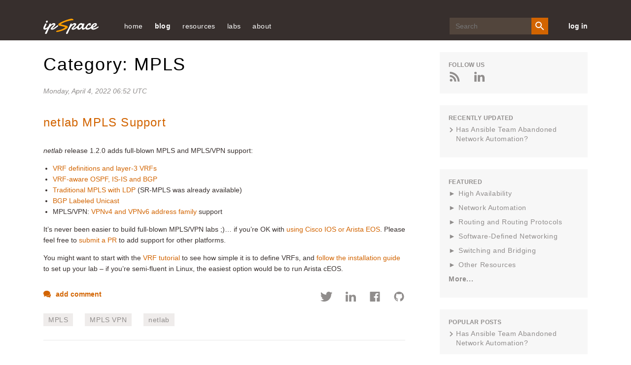

--- FILE ---
content_type: text/html; charset=utf-8
request_url: https://blog.ipspace.net/tag/mpls/page/2/
body_size: 21696
content:
<!DOCTYPE html>
<head prefix="og: http://ogp.me/ns#">
    <meta content='text/html; charset=utf-8' http-equiv='Content-Type' />
    <link href='/v3/images/favicon.ico' rel='shortcut icon' />
    <link href='/v3/images/favicon.gif' rel='shortcut icon' type='image/gif' />
    <link href="https://blog.ipspace.net/tag/mpls/" rel='canonical' />
    <link rel="alternate" type="application/atom+xml" title="ipSpace.net Atom Feed" href="/atom.xml" />
    <meta name="description" content="">

    <title>MPLS &#171; ipSpace.net blog</title>
    <meta property="og:title" content="MPLS &#171; ipSpace.net blog">
<meta property="og:description" content="">
<meta property="og:type" content="website">
<meta property="og:url" content="https://blog.ipspace.net/tag/mpls/">

    <meta charset='utf-8' />
    <meta content='IE=edge' http-equiv='X-UA-Compatible' />
    <meta content='width=device-width, initial-scale=1' name='viewport' />
    <meta name="robots" content="index,follow">
    <script async src="https://www.googletagmanager.com/gtag/js?id=G-6QXQ4E49M4"></script>
    <script>
      window.dataLayer = window.dataLayer || [];
      function gtag(){dataLayer.push(arguments);}
      gtag('js', new Date());
      gtag('config', 'G-6QXQ4E49M4');
    </script>
    <meta content='FUQymnDatq44UrO4gTTRKg3IOCQeDMxn908Dzz1COIc=' name='verify-v1' />
    <meta content='CCLaRRXMU-3mswfRgpc9tftgdHo' name='alexaVerifyID' />
    <meta content='1W8ShlNamtMCA6xdfRs9f_8Tl0ZtLF8oezcQ45ZYpIk' name='google-site-verification' />
    <link href='/v3/css/blog.css?rev=16' rel='stylesheet' type='text/css' />
    <style>.footnoteNumber { display: none; }</style>
    <style>svg { display: none }</style>
    <style>
  pre { overflow-x: auto !important; }
  @media (min-width: 1025px) {
    pre { max-width: 720px; }
  }
</style>

    
    
</head>
<body>
    <svg style='display: none' xmlns='http://www.w3.org/2000/svg'>
  <symbol id='icon-twitter' viewBox='0 0 25 20'>
    <path
      d='M11.751 5.32l.053.865-.875-.106c-3.182-.406-5.963-1.783-8.323-4.095L1.45.836l-.297.848C.524   3.573.927 5.567 2.238 6.909c.7.742.542.848-.664.406-.42-.141-.787-.247-.822-.194-.122.124.297 1.73.63 2.366.454.882 1.38 1.747 2.395 2.26l.857.405-1.014.018c-.98 0-1.014.018-.91.389.35 1.147 1.732 2.365 3.27 2.895l1.085.37-.945.566a9.845 9.845 0 0 1-4.686 1.306c-.787.018-1.434.088-1.434.141 0 .177 2.133 1.165 3.375 1.554 3.725 1.147 8.149.653 11.471-1.307 2.361-1.394 4.722-4.166 5.824-6.85.594-1.43 1.189-4.042 1.189-5.296 0-.812.052-.918 1.031-1.889.578-.565 1.12-1.183 1.225-1.36.174-.335.157-.335-.735-.034-1.486.53-1.696.459-.962-.336.542-.565 1.19-1.589 1.19-1.889 0-.053-.263.035-.56.194-.315.177-1.014.442-1.539.6l-.944.3-.857-.582C19.236.624 18.57.272 18.22.165c-.891-.247-2.255-.212-3.06.07-2.186.795-3.567 2.843-3.41 5.085z'
      fill-rule='evenodd'></path>
  </symbol>
  <symbol id='icon-rss' viewBox='0 0 20 20'>
    <g fill-rule='evenodd'>
      <path d='M.006 0v3.774c8.768 0 15.902 7.146 15.902 15.92h3.786C19.694 8.834 10.86 0 .006 0'></path>
      <path
        d='M0 6.69v3.773c2.458 0 4.772.962 6.508 2.703a9.148 9.148 0 0 1 2.698 6.528h3.792C12.998 12.524 7.17 6.689 0 6.689'>
      </path>
      <path
        d='M2.62 14.441A2.626 2.626 0 0 0 0 17.055a2.617 2.617 0 0 0 2.62 2.614 2.614 2.614 0 0 0 2.626-2.614A2.623 2.623 0 0 0 2.62 14.44'>
      </path>
    </g>
  </symbol>
  <symbol id='icon-mailinglist' viewBox='0 0 25 20'>
    <path
      d='M12.5 8.75L2.5 2.5h20l-10 6.25zm10 8.75h-20V5l10 6.25L22.5 5v12.5zm0-17.5h-20A2.497 2.497 0 0 0 .013 2.5L0 17.5C0 18.875 1.125 20 2.5 20h20c1.375 0 2.5-1.125 2.5-2.5v-15C25 1.125 23.875 0 22.5 0z'
      fill-rule='evenodd'></path>
  </symbol>
  <symbol id='icon-login' viewBox='0 0 30 30'>
    <path d='M1.25 16.25H17.5v-2.5H1.25z'></path>
    <path d='M12.5 21.768L10.732 20l5-5-5-5L12.5 8.232 19.267 15z'></path>
    <path d='M0 0v8.75h2.5V2.5h25v25h-25v-6.25H0V30h30V0z'></path>
  </symbol>
  <symbol id='icon-search' viewBox='0 0 20 20'>
    <g fill='none' fill-rule='evenodd' stroke='none' stroke-width='1'>
      <g fill='#FFFFFF' transform='translate(-1128.000000, -40.000000)'>
        <g transform='translate(890.000000, 35.000000)'>
          <path
            d='M245.222222,17.7672222 C242.455556,17.7672222 240.222222,15.5338889 240.222222,12.7672222 C240.222222,10.0005556 242.455556,7.76722222 245.222222,7.76722222 C247.988889,7.76722222 250.222222,10.0005556 250.222222,12.7672222 C250.222222,15.5338889 247.988889,17.7672222 245.222222,17.7672222 L245.222222,17.7672222 Z M251.888889,17.7672222 L251.011111,17.7672222 L250.7,17.4672222 C251.788889,16.2005556 252.444444,14.5561111 252.444444,12.7672222 C252.444444,8.77833333 249.211111,5.545 245.222222,5.545 C241.233333,5.545 238,8.77833333 238,12.7672222 C238,16.7561111 241.233333,19.9894444 245.222222,19.9894444 C247.011111,19.9894444 248.655556,19.3333333 249.922222,18.2444444 L250.222222,18.5561111 L250.222222,19.4338889 L255.777778,24.9777778 L257.433333,23.3227778 L251.888889,17.7672222 Z'>
          </path>
        </g>
      </g>
    </g>
  </symbol>
  <symbol id='icon-close' viewBox='0 0 19 19'>
    <g transform='translate(-25.000000, -27.000000)'>
      <polygon
        points='41.3856265 27.1026 34.1026 34.3856265 26.8195735 27.1026 25.1026 28.8195735 32.3856265 36.1026 25.1026 43.3856265 26.8195735 45.1026 34.1026 37.8195735 41.3856265 45.1026 43.1026 43.3856265 35.8195735 36.1026 43.1026 28.8195735'>
      </polygon>
    </g>
  </symbol>
  <symbol id='icon-menu' viewBox='0 0 20 18'>
    <g fill='none' fill-rule='evenodd' stroke='none' stroke-width='1'>
      <g fill='#EFECEB' transform='translate(-25.000000, -27.000000)'>
        <g
          transform='translate(34.900000, 36.000000) scale(-1, 1) translate(-34.900000, -36.000000) translate(25.000000, 27.000000)'>
          <path
            d='M11.7931034,3.7241069 L0.620689655,3.7241069 C0.277758621,3.7241069 0,3.44634828 0,3.10341724 L0,0.620658621 C0,0.277727586 0.277758621,-3.10344828e-05 0.620689655,-3.10344828e-05 L11.7931034,-3.10344828e-05 C12.1360345,-3.10344828e-05 12.4137931,0.277727586 12.4137931,0.620658621 L12.4137931,3.10341724 C12.4137931,3.44634828 12.1360345,3.7241069 11.7931034,3.7241069'>
          </path>
          <path
            d='M11.7931034,10.8621931 L0.620689655,10.8621931 C0.277758621,10.8621931 0,10.5841241 0,10.2415034 L0,7.75874483 C0,7.41581379 0.277758621,7.13805517 0.620689655,7.13805517 L11.7931034,7.13805517 C12.1360345,7.13805517 12.4137931,7.41581379 12.4137931,7.75874483 L12.4137931,10.2415034 C12.4137931,10.5841241 12.1360345,10.8621931 11.7931034,10.8621931'>
          </path>
          <path
            d='M11.7931034,18.0001241 L0.620689655,18.0001241 C0.277758621,18.0001241 0,17.7220552 0,17.3794345 L0,14.8966759 C0,14.5537448 0.277758621,14.2759862 0.620689655,14.2759862 L11.7931034,14.2759862 C12.1360345,14.2759862 12.4137931,14.5537448 12.4137931,14.8966759 L12.4137931,17.3794345 C12.4137931,17.7220552 12.1360345,18.0001241 11.7931034,18.0001241'>
          </path>
          <path
            d='M14.5862069,12.7242621 C14.5402759,12.7242621 14.4937241,12.7140207 14.4502759,12.6926069 C14.3438276,12.6407793 14.2758621,12.5327793 14.2758621,12.4139172 L14.2758621,5.58633103 C14.2758621,5.46746897 14.3438276,5.35915862 14.4502759,5.30733103 C14.5582759,5.25581379 14.6845862,5.26915862 14.778,5.3424 L19.1228276,8.7561931 C19.1976207,8.81484828 19.2413793,8.90484828 19.2413793,9.00012414 C19.2413793,9.0954 19.1976207,9.1854 19.1228276,9.24405517 L14.778,12.6575379 C14.7221379,12.7019172 14.6544828,12.7242621 14.5862069,12.7242621'>
          </path>
        </g>
      </g>
    </g>
  </symbol>
  <symbol id='arrow-right-orange' viewBox='0 0 23 16'>
    <g fill-rule='evenodd' stroke='none' stroke-width='1'>
      <g transform='translate(-199.000000, -858.000000)'>
        <g transform='translate(89.000000, 262.000000)'>
          <g transform='translate(1.000000, 254.000000)'>
            <path
              d='M124.363196,342 L123.277018,343.086562 L129.422296,349.23184 L109,349.23184 L109,350.76816 L129.422296,350.76816 L123.277018,356.913438 L124.363196,358 L131.819723,350.543089 C132.119689,350.243123 132.119689,349.756877 131.819723,349.456911 L124.363196,342 Z'>
            </path>
          </g>
        </g>
      </g>
    </g>
  </symbol>
  <symbol id='icon-comments' viewBox='0 0 18 16'>
    <g fill-rule='nonzero'>
      <path
        d='M15.842 7.354c-.75 3.037-4.104 5.336-8.118 5.336-.638 0-1.283-.062-1.92-.184l-.038.02c1.065 1.443 3.072 2.37 5.268 2.37.622 0 1.243-.075 1.847-.225l2.15 1.29c.044.027.093.04.142.04.047 0 .094-.012.136-.036.087-.05.14-.14.14-.24v-2.298c1.07-.874 1.655-2.012 1.655-3.22 0-1.05-.446-2.038-1.26-2.852z'>
      </path>
      <path
        d='M1.93 13.793c-.05 0-.1-.014-.144-.04-.08-.05-.13-.14-.13-.236V9.822C.585 8.756 0 7.428 0 6.07 0 2.72 3.465 0 7.724 0c4.26 0 7.724 2.722 7.724 6.07 0 3.345-3.465 6.068-7.724 6.068-.664 0-1.335-.07-1.997-.21l-3.673 1.836c-.04.02-.08.03-.123.03z'>
      </path>
    </g>
  </symbol>
  <symbol id='icon-left-grey' viewBox='0 0 24 16'>
    <path
      d='M7.682 16l1.086-1.087-6.146-6.145h20.423V7.232H2.622l6.146-6.145L7.682 0 .225 7.457c-.3.3-.3.786 0 1.086L7.682 16z'
      fill='#908D8C' fill-rule='nonzero'></path>
  </symbol>
  <symbol id='icon-google' viewBox='0 0 32 20'>
    <path
      d='M9.982 8.02h9.587C20.236 12.812 18.222 20 9.98 20 4.47 20 0 15.522 0 10 0 4.477 4.47 0 9.982 0c2.587 0 4.944.985 6.717 2.603-2.09 1.976-2.02 2.093-2.842 2.916-1.026-.85-2.144-1.46-3.876-1.46-3.275 0-5.83 2.66-5.83 5.94 0 3.28 2.555 5.94 5.83 5.94 3.237 0 4.55-1.397 5.397-3.965-1.562 0-5.398.005-5.398.005V8.02zm17.988.198h3.46v2.475h-3.46v3.565H25.5v-3.565h-3.56V8.218h3.56V4.753h2.47v3.465z'
      fill-rule='evenodd'></path>
  </symbol>
  <symbol id='icon-facebook' viewBox='0 0 20 20'>
    <path
      d='M20 18.896c0 .61-.495 1.104-1.104 1.104H13.8v-7.745h2.6l.39-3.02H13.8V7.31c0-.875.242-1.47 1.495-1.47h1.6v-2.7c-.278-.037-1.227-.12-2.33-.12-2.305 0-3.882 1.407-3.882 3.99v2.226H8.076v3.02h2.607V20h-9.58C.494 20 0 19.505 0 18.896V1.104C0 .494.494 0 1.104 0h17.792C19.506 0 20 .494 20 1.104v17.792'
      fill-rule='evenodd'></path>
  </symbol>
  <symbol id='icon-reply' viewBox='0 0 16 14'>
    <path
      d='M15.733 13.84c-.09 0-.178-.048-.227-.128-1.737-2.824-4.31-4.062-8.573-4.11v3.97c0 .11-.067.208-.17.248-.1.04-.217.014-.292-.067L.07 6.848c-.096-.105-.093-.268.008-.37l6.4-6.4c.076-.076.19-.1.29-.058.1.042.165.14.165.247V4.27C12.867 4.36 16 7.572 16 13.57c0 .12-.08.224-.194.257-.024.005-.05.01-.073.01'
      fill-rule='evenodd'></path>
  </symbol>
  <symbol id='arrow-left-big' viewBox='0 0 29 20'>
    <path
      d='M9.68.133c.176-.177.464-.177.64 0l2.73 2.728c.176.178.176.466 0 .643L8.824 7.727h18.902c.25 0 .455.204.455.455v3.636c0 .25-.204.455-.455.455H8.825l4.224 4.224c.176.178.176.465 0 .643l-2.73 2.727c-.087.088-.204.133-.32.133-.116 0-.233-.045-.32-.133L.132 10.32c-.177-.176-.177-.464 0-.64L9.68.132z'
      fill='#FFF' fill-rule='nonzero'></path>
  </symbol>
  <symbol id='arrow-right-big' viewBox='0 0 29 20'>
    <path
      d='M18.503.133c-.178-.177-.465-.177-.643 0L15.133 2.86c-.178.178-.178.466 0 .643l4.224 4.224H.455c-.25 0-.455.204-.455.455v3.636c0 .25.204.455.455.455h18.902l-4.224 4.224c-.178.178-.178.465 0 .643l2.727 2.727c.09.088.205.133.322.133.116 0 .232-.045.32-.133l9.546-9.546c.178-.176.178-.464 0-.64L18.503.132z'
      fill='#FFF' fill-rule='nonzero'></path>
  </symbol>
  <symbol id='icon-linkedin' viewBox='0 0 16 15'>
    <path
      d='M3.72 4.88V15H.35V4.88h3.37zm.22-3.132c0 .972-.73 1.75-1.905 1.75h-.022C.883 3.498.15 2.72.15 1.748.15.756.906 0 2.058 0 3.21 0 3.92.756 3.94 1.748zm11.927 7.45V15h-3.37V9.585c0-1.36-.486-2.288-1.706-2.288-.93 0-1.483.626-1.727 1.23-.09.216-.11.518-.11.82V15h-3.37s.045-9.17 0-10.12h3.37v1.433c.446-.69 1.247-1.672 3.035-1.672 2.217 0 3.88 1.448 3.88 4.557z'
      fill-rule='evenodd'></path>
  </symbol>
  <symbol id='icon-person' viewBox='0 0 15 15'>
    <path
      d='M7.5 9.375c-2.503 0-7.5 1.256-7.5 3.75V15h15v-1.875c0-2.494-4.997-3.75-7.5-3.75m0-1.875c2.072 0 3.75-1.678 3.75-3.75S9.572 0 7.5 0 3.75 1.678 3.75 3.75 5.428 7.5 7.5 7.5'
      fill-rule='evenodd'></path>
  </symbol>
  <symbol id='icon-minus' viewBox='0 0 24 24'>
    <line fill='none' stroke-linecap='square' stroke-linejoin='miter' stroke-miterlimit='10' stroke-width='2' x1='22'
      x2='2' y1='12' y2='12'></line>
  </symbol>
  <symbol id='icon-plus' viewBox='0 0 24 24'>
    <path
      d='M22,11h-9V2c0-0.6-0.4-1-1-1s-1,0.4-1,1v9H2c-0.6,0-1,0.4-1,1s0.4,1,1,1h9v9c0,0.6,0.4,1,1,1s1-0.4,1-1v-9h9 c0.6,0,1-0.4,1-1S22.6,11,22,11z'>
    </path>
  </symbol>
  <symbol id='icon-gitlab' viewBox="160 100 370 350">
    <path d="M461.514,298.355l-18.049-55.587c0.008,0.025,0.011,0.051,0.019,0.076c-0.009-0.029-0.014-0.058-0.022-0.087
      c-0.001-0.002-0.001-0.003-0.001-0.005c0-0.001,0-0.002,0-0.002l-35.83-110.31c-1.96-5.811-7.353-9.711-13.536-9.663
      c-6.201,0.032-11.446,3.857-13.364,9.748L346.721,237.23H239.408l-34.074-104.712c-1.916-5.886-7.162-9.71-13.362-9.742
      c-0.025,0-0.049,0-0.075,0c-6.105,0-11.509,3.876-13.49,9.752l-35.732,110.211l-0.005,0.014c0,0.001,0,0.002,0,0.003
      c-0.009,0.028-0.013,0.056-0.022,0.084c0.008-0.025,0.011-0.051,0.019-0.076l-18.115,55.591c-2.725,8.392,0.232,17.512,7.36,22.697
      L288.328,434.7c0.023,0.017,0.049,0.027,0.072,0.044c0.067,0.048,0.132,0.097,0.2,0.142c-0.064-0.043-0.124-0.09-0.187-0.134
      c0,0,0-0.001-0.001-0.001c0.01,0.008,0.022,0.013,0.033,0.02c0.009,0.006,0.018,0.01,0.027,0.016
      c0.001,0.001,0.002,0.002,0.004,0.003c0.242,0.168,0.493,0.322,0.753,0.463c0.036,0.02,0.068,0.045,0.104,0.064
      c0.001,0,0.001,0.001,0.002,0.001c0.022,0.011,0.042,0.025,0.064,0.036c0.017,0.008,0.035,0.013,0.051,0.021
      c0.012,0.006,0.025,0.01,0.037,0.015c0.029,0.014,0.061,0.023,0.09,0.038c0.136,0.065,0.279,0.118,0.419,0.175
      c0.131,0.054,0.258,0.117,0.392,0.164c0.006,0.002,0.011,0.005,0.017,0.007c0.022,0.008,0.042,0.019,0.065,0.027
      c0.028,0.01,0.055,0.021,0.083,0.03c0.011,0.003,0.022,0.005,0.033,0.008c0.035,0.011,0.073,0.016,0.108,0.026
      c0.013,0.004,0.028,0.006,0.042,0.01c0.188,0.057,0.383,0.098,0.577,0.141c0.076,0.017,0.149,0.041,0.226,0.055
      c0.011,0.002,0.021,0.006,0.033,0.008c0.025,0.005,0.048,0.014,0.074,0.018c0.041,0.007,0.081,0.02,0.123,0.026
      c0.033,0.005,0.067,0.003,0.1,0.008c0.006,0.001,0.011,0,0.017,0.001c0.002,0,0.003,0,0.005,0c0.369,0.053,0.743,0.09,1.124,0.09
      c0.002,0,0.004,0,0.007,0l0,0c0.001,0,0.002,0,0.002,0c0,0,0.001,0,0.001,0c0.001,0,0.002,0,0.003,0
      c0.382,0,0.756-0.037,1.126-0.09c0.001,0,0.003,0,0.004,0c0.006-0.001,0.012,0,0.018-0.001c0.033-0.005,0.068-0.003,0.101-0.008
      c0.042-0.007,0.082-0.019,0.124-0.026c0.025-0.004,0.048-0.013,0.073-0.018c0.011-0.002,0.021-0.006,0.032-0.008
      c0.078-0.015,0.153-0.039,0.231-0.056c0.191-0.042,0.383-0.083,0.57-0.139c0.013-0.004,0.026-0.005,0.039-0.009
      c0.037-0.011,0.075-0.016,0.112-0.027c0.011-0.004,0.023-0.005,0.034-0.008c0.029-0.009,0.057-0.021,0.085-0.031
      c0.022-0.008,0.042-0.019,0.064-0.027c0.006-0.002,0.011-0.005,0.017-0.007c0.142-0.05,0.276-0.116,0.415-0.173
      c0.129-0.054,0.261-0.102,0.387-0.162c0.031-0.015,0.064-0.024,0.094-0.039c0.012-0.006,0.026-0.01,0.038-0.016
      c0.017-0.008,0.035-0.013,0.052-0.022c0.023-0.012,0.045-0.026,0.067-0.037c0,0,0.001,0,0.001-0.001
      c0.037-0.019,0.07-0.046,0.107-0.066c0.258-0.14,0.508-0.293,0.749-0.46c0.019-0.013,0.041-0.023,0.061-0.037
      c0.005-0.004,0.011-0.006,0.016-0.01c0.023-0.017,0.05-0.028,0.073-0.045l156.44-113.65
      C461.282,315.867,464.239,306.747,461.514,298.355z M394.194,142.774l30.68,94.456h-61.36L394.194,142.774z M419.501,253.202
      l-12.519,16.041L314.648,387.55l43.677-134.348H419.501z M285.428,430.707C285.428,430.707,285.428,430.707,285.428,430.707
      c0.008,0.024,0.021,0.046,0.029,0.071C285.449,430.753,285.436,430.731,285.428,430.707z M271.42,387.558L166.624,253.202l0,0
      h61.18L271.42,387.558z M191.875,142.773l30.737,94.457h-61.36L191.875,142.773z M141.304,308.133
      c-1.516-1.103-2.144-3.05-1.563-4.838l13.466-41.325l98.67,126.502L141.304,308.133z M288.053,434.489
      c-0.031-0.025-0.061-0.052-0.091-0.078c-0.006-0.005-0.012-0.012-0.019-0.017c-0.06-0.05-0.119-0.101-0.177-0.153
      c-0.114-0.099-0.226-0.2-0.333-0.306c0.009,0.008,0.019,0.015,0.028,0.023c0.012,0.011,0.025,0.02,0.037,0.031
      c0.229,0.219,0.47,0.425,0.722,0.615c0.003,0.002,0.005,0.005,0.008,0.007c0.012,0.009,0.022,0.02,0.034,0.03
      C288.193,434.591,288.121,434.543,288.053,434.489z M293.028,402.392l-25.665-79.059l-22.766-70.131h96.933L293.028,402.392z
       M298.281,434.241c-0.06,0.052-0.118,0.104-0.179,0.154c-0.007,0.006-0.014,0.013-0.021,0.019c-0.031,0.025-0.06,0.052-0.09,0.077
      c-0.066,0.053-0.138,0.101-0.207,0.152c0.012-0.009,0.022-0.021,0.035-0.029c0.002-0.002,0.004-0.004,0.006-0.006
      c0.252-0.19,0.492-0.394,0.719-0.613c0.009-0.009,0.02-0.016,0.029-0.024c0.012-0.011,0.025-0.02,0.036-0.031
      C298.503,434.043,298.392,434.143,298.281,434.241z M444.766,308.13l-110.557,80.317l98.703-126.467l13.412,41.307
      C446.906,305.083,446.279,307.03,444.766,308.13z"/>
  </symbol>
  <symbol id='icon-github' viewBox="0 0 24 24">
    <path d="M12 0c-6.626 0-12 5.373-12 12 0 5.302 3.438 9.8 8.207 11.387.599.111.793-.261.793-.577v-2.234c-3.338.726-4.033-1.416-4.033-1.416-.546-1.387-1.333-1.756-1.333-1.756-1.089-.745.083-.729.083-.729 1.205.084 1.839 1.237 1.839 1.237 1.07 1.834 2.807 1.304 3.492.997.107-.775.418-1.305.762-1.604-2.665-.305-5.467-1.334-5.467-5.931 0-1.311.469-2.381 1.236-3.221-.124-.303-.535-1.524.117-3.176 0 0 1.008-.322 3.301 1.23.957-.266 1.983-.399 3.003-.404 1.02.005 2.047.138 3.006.404 2.291-1.552 3.297-1.23 3.297-1.23.653 1.653.242 2.874.118 3.176.77.84 1.235 1.911 1.235 3.221 0 4.609-2.807 5.624-5.479 5.921.43.372.823 1.102.823 2.222v3.293c0 .319.192.694.801.576 4.765-1.589 8.199-6.086 8.199-11.386 0-6.627-5.373-12-12-12z"/>
  </symbol>
</svg>
    <header class='site-header'>
  <div class='container'>
    <button class='mobile-menu-open' id='open-menu'>
      <svg viewBox='0 0 20 20' xmlns='http://www.w3.org/2000/svg'>
        <title>
          ic_menu_white
        </title>
        <path
          d='M19.18 4.724H8.006a.62.62 0 0 1-.62-.62V1.62A.62.62 0 0 1 8.006 1h11.172a.62.62 0 0 1 .621.62v2.483a.62.62 0 0 1-.62.621'
          id='Fill-1' transform='matrix(-1 0 0 1 27.186 0)'></path>
        <path
          d='M19.18 11.862H8.006a.62.62 0 0 1-.62-.62V8.759a.62.62 0 0 1 .62-.62h11.172a.62.62 0 0 1 .621.62v2.483a.62.62 0 0 1-.62.62'
          id='Fill-4' transform='matrix(-1 0 0 1 27.186 0)'></path>
        <path
          d='M19.18 19H8.006a.62.62 0 0 1-.62-.62v-2.483a.62.62 0 0 1 .62-.621h11.172a.62.62 0 0 1 .621.62v2.483a.62.62 0 0 1-.62.621'
          id='Fill-6' transform='matrix(-1 0 0 1 27.186 0)'></path>
        <path
          d='M.869 13.724a.31.31 0 0 1-.31-.31V6.586a.31.31 0 0 1 .502-.244l4.345 3.414a.31.31 0 0 1 0 .488L1.06 13.658a.307.307 0 0 1-.192.066'
          id='Fill-9' transform='matrix(-1 0 0 1 6.083 0)'></path>
      </svg>
    </button>
    <a class='header-logo' href='https://www.ipspace.net/'>
      <img alt='ipSpace Logo' src='/v3/images/IP_Space_Logo.svg' />
    </a>
    <nav class='page-navigation' id='mobile-menu'>
      <button class='mobile-menu-close' id='close-menu'>
        <svg class='close-icon'>
          <use xlink:href='#icon-close'></use>
        </svg>
      </button>
      <ul class='nav-links'>


  <li><a href="https://www.ipspace.net/">home</a></li>
  <li><a class='nav-links__anchor current' href='/'>blog</a></li>
  <li><a href='https://www.ipspace.net/Free'>resources</a>
    <ul>
      <li><a href="https://blog.ipspace.net/series/">technology resources</a></li>
      <li><a href="https://blog.ipspace.net/kb/">articles</a></li>
      <li><a href="https://www.ipspace.net/Podcast">Software Gone Wild podcast</a></li>
      <li><a href="https://www.ipspace.net/Books">books</a></li>
      <li><a href="https://www.ipspace.net/Subscription/Free">videos</a></li>
      <hr>
      <li><a href="https://github.com/ipspace/netlab-examples">netlab examples</a></li>
      <li><a href="https://github.com/ipspace/NetOpsWorkshop">automation examples</a></li>
      <li><a href="https://github.com/ipspace/pubcloud">AWS and Azure examples</a></li>
      <li><a href="https://github.com/ipspace/ansible-examples">Ansible Examples</a></li>
      <hr>
      <li><a href='https://www.ipspace.net/Presentations'>events and conferences</a></li>
      <li><a href='https://www.ipspace.net/Interviews'>interviews</a></li>
    </ul>
  </li>
  <li><a>labs</a>
    <ul>
      <li><a href="https://netlab.tools/">build a virtual lab</a></li></li>
      <li><a href="https://bgplabs.net/">BGP configuration labs</a></li>
      <li><a href="https://isis.bgplabs.net/">IS-IS configuration labs</a></li>
      <li><a href="https://ipspace.github.io/netops-labs/">network automation</a></li>
      <li><a href="https://ipspace.github.io/cloud-labs/">public cloud</a></li>
      <li><a href="https://ipspace.github.io/dc-labs/">data center</a></li>
    </ul>
  </li>

  <li><a href='https://www.ipspace.net/About'>about</a>
    <ul>
      <li><a href="https://www.ipspace.net/About">ipSpace.net</a></li>
      <li><a href="https://www.ipspace.net/About_Ivan_Pepelnjak">Ivan Pepelnjak</a></li>
      <li><a href="https://www.ipspace.net/Authors">webinar and course authors</a></li>
      <li><a href="https://www.ipspace.net/ExpertExpress">ExpertExpress team</a></li>
      
      <hr>
      <li><a href='https://www.ipspace.net/About/ipSpace.net/Contact'>company information</a></li>
      <li><a href='https://www.ipspace.net/Contact'>contact</a></li>
    </ul>
  </li>
</ul>
      <div class="search-wrp">
        <form action="https://duckduckgo.com/" class="search-form" id="search-form">
          <input class="search-input" id="search-input" name="q" placeholder="Search" type="text">
          <input type="hidden" name="sites" value="ipspace.net">
          <button class="search-btn" id="search-btn" type="submit">
            <svg height="24" viewBox="0 0 24 24" width="24" xmlns="http://www.w3.org/2000/svg">
              <path
                d="M15.5 14h-.79l-.28-.27A6.471 6.471 0 0 0 16 9.5 6.5 6.5 0 1 0 9.5 16c1.61 0 3.09-.59 4.23-1.57l.27.28v.79l5 4.99L20.49 19l-4.99-5zm-6 0C7.01 14 5 11.99 5 9.5S7.01 5 9.5 5 14 7.01 14 9.5 11.99 14 9.5 14z">
              </path>
            </svg>
          </button>
        </form>
      </div>
    
      <a class='login-link' href='https://my.ipspace.net'>
        log in
      </a>
    </nav>
  </div>
</header>
    
    <div class='page-main-wrp'>
        <div class='container main'>
            <div class='page-content'>
                <div class='main section' id='main'>
                    <div class='blog-posts'>

<style>a.footnote-ref { display: none; }</style>
<h1 class='firstHeading'>Category: MPLS</h1>


  
  
<div class='post__item'>
  <article class='post' itemscope='' itemtype='http://schema.org/BlogPosting'>
    

<header class='post__header'>



<p class='post__date'>

  <a class='timestamp-link' href="https://blog.ipspace.net/2022/04/netsim-mpls/" title='permanent link'>

    
    <time datetime='Monday, April 4, 2022 06:52 UTC' itemprop='datePublished'>
      Monday, April 4, 2022 06:52 UTC</time></a>
</p>


  <h2 class='post__title' itemprop='name headline'>
    <a href="https://blog.ipspace.net/2022/04/netsim-mpls/">netlab MPLS Support</a>
  </h2>
  
  
</header>

    <div class='post__content' itemprop='articleBody'>
      
      
      
        
        <p><em>netlab</em> release 1.2.0 adds full-blown MPLS and MPLS/VPN support:</p>
<ul>
<li><a href="https://netlab.tools/module/vrf/">VRF definitions and layer-3 VRFs</a></li>
<li><a href="https://netlab.tools/module/vrf/#interaction-with-routing-protocols">VRF-aware OSPF, IS-IS and BGP</a></li>
<li><a href="https://netlab.tools/module/mpls/#label-distribution-protocol-ldp">Traditional MPLS with LDP</a> (SR-MPLS was already available)</li>
<li><a href="https://netlab.tools/module/mpls/#bgp-labeled-unicast-bgp-lu">BGP Labeled Unicast</a></li>
<li>MPLS/VPN: <a href="https://netlab.tools/module/mpls/#mpls-l3vpn-supported-platforms">VPNv4 and VPNv6 address family</a> support</li>
</ul>
<p>It&rsquo;s never been easier to build full-blown MPLS/VPN labs ;)&hellip; if you&rsquo;re OK with <a href="https://netlab.tools/module/mpls/#platform-support">using Cisco IOS or Arista EOS</a>. Please feel free to <a href="https://netlab.tools/dev/guidelines/">submit a PR</a> to add support for other platforms.</p>
<p>You might want to start with the <a href="https://netlab.tools/example/vrf-tutorial/">VRF tutorial</a> to see how simple it is to define VRFs, and <a href="https://netlab.tools/install/">follow the installation guide</a> to set up your lab &ndash; if you&rsquo;re semi-fluent in Linux, the easiest option would be to run Arista cEOS.</p>

      
    </div>
    
    
      
      
      
      
        
        <a class="post__comment-link" href="https://blog.ipspace.net/2022/04/netsim-mpls/#comments">
          <svg class="post__comments-icon">
            <use xlink:href="#icon-comments"></use>
          </svg>
            add comment
        </a>
        
      
    
    <div style='clear: both;'></div>
    
    <div class='post__meta'>
      <div class='post__share-links'>
  
  
  
  <a class='post__share-link' href='https://twitter.com/intent/tweet?text=netlab%20MPLS%20Support%20by%20@ioshints&amp;url=https://blog.ipspace.net/2022/04/netsim-mpls/' target='_blank' title='Share to Twitter'>
    <svg class='post__share-icon'>
      <use xlink:href='#icon-twitter'></use>
    </svg>
  </a>
  
  
  <a class='post__share-link' href='https://www.linkedin.com/shareArticle?mini=true&amp;url=https://blog.ipspace.net/2022/04/netsim-mpls/&amp;title=netlab%20MPLS%20Support%20by%20@Ivan%20Pepelnjak' target='_blank' title='Share to LinkedIn'>
    <svg class='post__share-icon'>
      <use xlink:href='#icon-linkedin'></use>
    </svg>
  </a>
  
  <a class='post__share-link' href='https://www.facebook.com/sharer/sharer.php?u=https://blog.ipspace.net/2022/04/netsim-mpls/' target='_blank' title='Share to Facebook'
    onclick='window.open(this.href, "_blank", "height=430,width=640"); return false;' target='_blank'
    title='Share to Facebook'>
    <svg class='post__share-icon'>
      <use xlink:href='#icon-facebook'></use>
    </svg>
  </a>
  
  
  <a class='post__share-link' href='https://github.com/ipspace/blog/blob/master/content/posts/2022/04/netsim-mpls.md' target='_blank' title='GitHub Source'>
    <svg class='post__share-icon'>
      <use xlink:href='#icon-github'></use>
    </svg>
  </a>
  
</div>

      
      
<ul class='post__tags'>
  
    <li><a href='https://blog.ipspace.net/tag/mpls/' rel='tag'>MPLS</a></li>
  
    <li><a href='https://blog.ipspace.net/tag/mpls-vpn/' rel='tag'>MPLS VPN</a></li>
  
    <li><a href='https://blog.ipspace.net/tag/netlab/' rel='tag'>netlab</a></li>
  
</ul>

    </div>
  </article>
</div>

  
  
<div class='post__item'>
  <article class='post' itemscope='' itemtype='http://schema.org/BlogPosting'>
    

<header class='post__header'>



<p class='post__date'>

  <a class='timestamp-link' href="https://blog.ipspace.net/2022/03/bgp-labeled-unicast-arista-eos/" title='permanent link'>

    
    <time datetime='Tuesday, March 29, 2022 07:50 UTC' itemprop='datePublished'>
      Tuesday, March 29, 2022 07:50 UTC</time></a>
</p>


  <h2 class='post__title' itemprop='name headline'>
    <a href="https://blog.ipspace.net/2022/03/bgp-labeled-unicast-arista-eos/">BGP Labeled Unicast on Arista EOS</a>
  </h2>
  
  
</header>

    <div class='post__content' itemprop='articleBody'>
      
      
      
        
          <p>A week ago I described how <a href="/2022/03/bgp-labeled-unicast-cisco-ios/">Cisco IOS implemented BGP Labeled Unicast</a>. In this blog post we&rsquo;ll focus on Arista EOS using <a href="https://github.com/ipspace/netlab-examples/tree/master/MPLS/ldp-bgp-lu">the same lab as before</a>:</p>

<figure><img src="/2022/03/bgp-lu-topology.bgp-eos.jpg"
   alt="BGP sessions in the BGP-LU lab"/><figcaption>
    <p>BGP sessions in the BGP-LU lab</p>
  </figcaption>
</figure>
        
      
    </div>
    
      <a class="post__read-more" href="/2022/03/bgp-labeled-unicast-arista-eos/">
        read more
        <svg class="post__arrow-icon">
          <use xlink:href="#arrow-right-orange" xmlns:xlink="http://www.w3.org/1999/xlink"></use>
        </svg>
      </a>
    
    
      
      
      
      
        
        <a class="post__comment-link" href="https://blog.ipspace.net/2022/03/bgp-labeled-unicast-arista-eos/#comments">
          <svg class="post__comments-icon">
            <use xlink:href="#icon-comments"></use>
          </svg>
            add comment
        </a>
        
      
    
    <div style='clear: both;'></div>
    
    <div class='post__meta'>
      <div class='post__share-links'>
  
  
  
  <a class='post__share-link' href='https://twitter.com/intent/tweet?text=BGP%20Labeled%20Unicast%20on%20Arista%20EOS%20by%20@ioshints&amp;url=https://blog.ipspace.net/2022/03/bgp-labeled-unicast-arista-eos/' target='_blank' title='Share to Twitter'>
    <svg class='post__share-icon'>
      <use xlink:href='#icon-twitter'></use>
    </svg>
  </a>
  
  
  <a class='post__share-link' href='https://www.linkedin.com/shareArticle?mini=true&amp;url=https://blog.ipspace.net/2022/03/bgp-labeled-unicast-arista-eos/&amp;title=BGP%20Labeled%20Unicast%20on%20Arista%20EOS%20by%20@Ivan%20Pepelnjak' target='_blank' title='Share to LinkedIn'>
    <svg class='post__share-icon'>
      <use xlink:href='#icon-linkedin'></use>
    </svg>
  </a>
  
  <a class='post__share-link' href='https://www.facebook.com/sharer/sharer.php?u=https://blog.ipspace.net/2022/03/bgp-labeled-unicast-arista-eos/' target='_blank' title='Share to Facebook'
    onclick='window.open(this.href, "_blank", "height=430,width=640"); return false;' target='_blank'
    title='Share to Facebook'>
    <svg class='post__share-icon'>
      <use xlink:href='#icon-facebook'></use>
    </svg>
  </a>
  
  
  <a class='post__share-link' href='https://github.com/ipspace/blog/blob/master/content/posts/2022/03/bgp-labeled-unicast-arista-eos.md' target='_blank' title='GitHub Source'>
    <svg class='post__share-icon'>
      <use xlink:href='#icon-github'></use>
    </svg>
  </a>
  
</div>

      
      
<ul class='post__tags'>
  
    <li><a href='https://blog.ipspace.net/tag/bgp/' rel='tag'>BGP</a></li>
  
    <li><a href='https://blog.ipspace.net/tag/mpls/' rel='tag'>MPLS</a></li>
  
</ul>

    </div>
  </article>
</div>

  
  
<div class='post__item'>
  <article class='post' itemscope='' itemtype='http://schema.org/BlogPosting'>
    

<header class='post__header'>



<p class='post__date'>

  <a class='timestamp-link' href="https://blog.ipspace.net/2022/03/bgp-labeled-unicast-cisco-ios/" title='permanent link'>

    
    <time datetime='Wednesday, March 23, 2022 07:50 UTC' itemprop='datePublished'>
      Wednesday, March 23, 2022 07:50 UTC</time></a>
</p>


  <h2 class='post__title' itemprop='name headline'>
    <a href="https://blog.ipspace.net/2022/03/bgp-labeled-unicast-cisco-ios/">BGP Labeled Unicast on Cisco IOS</a>
  </h2>
  
  
</header>

    <div class='post__content' itemprop='articleBody'>
      
      
      
        
          <p>While researching the BGP RFCs for the <em><a href="/2022/01/bgp-af-nerd-knobs/">Three Dimensions of BGP Address Family Nerd Knobs</a></em>, I figured out that the BGP Labeled Unicast (BGP-LU, advertising MPLS labels together with BGP prefixes) uses a different address family. So far so good.</p>
<p>Now for the intricate bit: a BGP router might negotiate IPv4 and IPv4-LU address families with a neighbor. Does that mean that it&rsquo;s advertising every IPv4 prefix twice, once without a label, and once with a label? Should that be the case, how are those prefixes originated and how are they stored in the BGP table?</p>
<p>As always, the correct answer is &ldquo;<em>it depends</em>&rdquo;, this time on the network operating system implementation. This blog post describes Cisco IOS behavior, a follow-up one will focus on Arista EOS.</p>
        
      
    </div>
    
      <a class="post__read-more" href="/2022/03/bgp-labeled-unicast-cisco-ios/">
        read more
        <svg class="post__arrow-icon">
          <use xlink:href="#arrow-right-orange" xmlns:xlink="http://www.w3.org/1999/xlink"></use>
        </svg>
      </a>
    
    
      
      
      
      
        <a class="post__comment-link" href="https://blog.ipspace.net/2022/03/bgp-labeled-unicast-cisco-ios/#comments">
          <svg class="post__comments-icon">
            <use xlink:href="#icon-comments"></use>
          </svg>
            see 3 comments
        </a>
      
    
    <div style='clear: both;'></div>
    
    <div class='post__meta'>
      <div class='post__share-links'>
  
  
  
  <a class='post__share-link' href='https://twitter.com/intent/tweet?text=BGP%20Labeled%20Unicast%20on%20Cisco%20IOS%20by%20@ioshints&amp;url=https://blog.ipspace.net/2022/03/bgp-labeled-unicast-cisco-ios/' target='_blank' title='Share to Twitter'>
    <svg class='post__share-icon'>
      <use xlink:href='#icon-twitter'></use>
    </svg>
  </a>
  
  
  <a class='post__share-link' href='https://www.linkedin.com/shareArticle?mini=true&amp;url=https://blog.ipspace.net/2022/03/bgp-labeled-unicast-cisco-ios/&amp;title=BGP%20Labeled%20Unicast%20on%20Cisco%20IOS%20by%20@Ivan%20Pepelnjak' target='_blank' title='Share to LinkedIn'>
    <svg class='post__share-icon'>
      <use xlink:href='#icon-linkedin'></use>
    </svg>
  </a>
  
  <a class='post__share-link' href='https://www.facebook.com/sharer/sharer.php?u=https://blog.ipspace.net/2022/03/bgp-labeled-unicast-cisco-ios/' target='_blank' title='Share to Facebook'
    onclick='window.open(this.href, "_blank", "height=430,width=640"); return false;' target='_blank'
    title='Share to Facebook'>
    <svg class='post__share-icon'>
      <use xlink:href='#icon-facebook'></use>
    </svg>
  </a>
  
  
  <a class='post__share-link' href='https://github.com/ipspace/blog/blob/master/content/posts/2022/03/bgp-labeled-unicast-cisco-ios.md' target='_blank' title='GitHub Source'>
    <svg class='post__share-icon'>
      <use xlink:href='#icon-github'></use>
    </svg>
  </a>
  
</div>

      
      
<ul class='post__tags'>
  
    <li><a href='https://blog.ipspace.net/tag/bgp/' rel='tag'>BGP</a></li>
  
    <li><a href='https://blog.ipspace.net/tag/mpls/' rel='tag'>MPLS</a></li>
  
</ul>

    </div>
  </article>
</div>

  
  
<div class='post__item'>
  <article class='post' itemscope='' itemtype='http://schema.org/BlogPosting'>
    

<header class='post__header'>



<p class='post__date'>

  <a class='timestamp-link' href="https://blog.ipspace.net/2022/03/mpls-ldp-creation-myths/" title='permanent link'>

    
    <time datetime='Tuesday, March 22, 2022 08:05 UTC' itemprop='datePublished'>
      Tuesday, March 22, 2022 08:05 UTC</time></a>
</p>


  <h2 class='post__title' itemprop='name headline'>
    <a href="https://blog.ipspace.net/2022/03/mpls-ldp-creation-myths/">MPLS/LDP Creation Myths</a>
  </h2>
  
  
</header>

    <div class='post__content' itemprop='articleBody'>
      
      
      
        
          <p>Hannes Gredler wrote an <a href="/2022/03/hub-spoke-ldp-segment-routing/#1077">interesting comment</a> to my <em><a href="/2022/03/hub-spoke-ldp-segment-routing/">Segment Routing vs LDP in Hub-and-Spoke Networks</a></em> blog post:</p>
<blockquote>
<p>In 2014 when I did the first prototype implementation of MPLS-SR node labels, I was stunned that just with an incremental add of 500 lines of code to the vanilla IPv4/IPv6 IS-IS codebase I got full any-to-any connectivity, no sync issues, no targeted sessions for R-LFA &hellip;. essentially labeled transport comes for free.</p>
</blockquote>
<p>Based on that, one has to wonder &ldquo;<em>why did we take the LDP detour and all the complexity it brings?</em>&rdquo;. Here&rsquo;s what Hannes found out:</p>
        
      
    </div>
    
      <a class="post__read-more" href="/2022/03/mpls-ldp-creation-myths/">
        read more
        <svg class="post__arrow-icon">
          <use xlink:href="#arrow-right-orange" xmlns:xlink="http://www.w3.org/1999/xlink"></use>
        </svg>
      </a>
    
    
      
      
      
      
        <a class="post__comment-link" href="https://blog.ipspace.net/2022/03/mpls-ldp-creation-myths/#comments">
          <svg class="post__comments-icon">
            <use xlink:href="#icon-comments"></use>
          </svg>
            see 1 comments
        </a>
      
    
    <div style='clear: both;'></div>
    
    <div class='post__meta'>
      <div class='post__share-links'>
  
  
  
  <a class='post__share-link' href='https://twitter.com/intent/tweet?text=MPLS/LDP%20Creation%20Myths%20by%20@ioshints&amp;url=https://blog.ipspace.net/2022/03/mpls-ldp-creation-myths/' target='_blank' title='Share to Twitter'>
    <svg class='post__share-icon'>
      <use xlink:href='#icon-twitter'></use>
    </svg>
  </a>
  
  
  <a class='post__share-link' href='https://www.linkedin.com/shareArticle?mini=true&amp;url=https://blog.ipspace.net/2022/03/mpls-ldp-creation-myths/&amp;title=MPLS/LDP%20Creation%20Myths%20by%20@Ivan%20Pepelnjak' target='_blank' title='Share to LinkedIn'>
    <svg class='post__share-icon'>
      <use xlink:href='#icon-linkedin'></use>
    </svg>
  </a>
  
  <a class='post__share-link' href='https://www.facebook.com/sharer/sharer.php?u=https://blog.ipspace.net/2022/03/mpls-ldp-creation-myths/' target='_blank' title='Share to Facebook'
    onclick='window.open(this.href, "_blank", "height=430,width=640"); return false;' target='_blank'
    title='Share to Facebook'>
    <svg class='post__share-icon'>
      <use xlink:href='#icon-facebook'></use>
    </svg>
  </a>
  
  
  <a class='post__share-link' href='https://github.com/ipspace/blog/blob/master/content/posts/2022/03/mpls-ldp-creation-myths.md' target='_blank' title='GitHub Source'>
    <svg class='post__share-icon'>
      <use xlink:href='#icon-github'></use>
    </svg>
  </a>
  
</div>

      
      
<ul class='post__tags'>
  
    <li><a href='https://blog.ipspace.net/tag/mpls/' rel='tag'>MPLS</a></li>
  
</ul>

    </div>
  </article>
</div>

  
  
<div class='post__item'>
  <article class='post' itemscope='' itemtype='http://schema.org/BlogPosting'>
    

<header class='post__header'>



<p class='post__date'>

  <a class='timestamp-link' href="https://blog.ipspace.net/2022/03/hub-spoke-vpls-revenge-ldp/" title='permanent link'>

    
    <time datetime='Wednesday, March 16, 2022 07:55 UTC' itemprop='datePublished'>
      Wednesday, March 16, 2022 07:55 UTC</time></a>… updated
    on Friday, March 18, 2022 07:02 UTC
</p>


  <h2 class='post__title' itemprop='name headline'>
    <a href="https://blog.ipspace.net/2022/03/hub-spoke-vpls-revenge-ldp/">Hub-and-Spoke VPLS: Revenge of LDP</a>
  </h2>
  
  
</header>

    <div class='post__content' itemprop='articleBody'>
      
      
      
        
          <p>In the <a href="/2022/03/hub-spoke-ldp-segment-routing/">Segment Routing vs LDP in Hub-and-Spoke Networks</a> blog post I explained why you could get into interesting scaling issues when running MPLS with LDP in a large hub-and-spoke network, and how you can use Segment Routing (MPLS edition) to simplify your design.</p>

<figure><img src="/2022/03/LDP-Hub-Spoke.jpg"
   alt="Sample hub-and-spoke network"/><figcaption>
    <p>Sample hub-and-spoke network</p>
  </figcaption>
</figure>
<p>Now imagine you&rsquo;d like to offer VPLS services between hubs and spokes, and happen to be using equipment that uses targeted LDP sessions to signal pseudowires. Guess what happens next&hellip;</p>
        
      
    </div>
    
      <a class="post__read-more" href="/2022/03/hub-spoke-vpls-revenge-ldp/">
        read more
        <svg class="post__arrow-icon">
          <use xlink:href="#arrow-right-orange" xmlns:xlink="http://www.w3.org/1999/xlink"></use>
        </svg>
      </a>
    
    
      
      
      
      
        
        <a class="post__comment-link" href="https://blog.ipspace.net/2022/03/hub-spoke-vpls-revenge-ldp/#comments">
          <svg class="post__comments-icon">
            <use xlink:href="#icon-comments"></use>
          </svg>
            add comment
        </a>
        
      
    
    <div style='clear: both;'></div>
    
    <div class='post__meta'>
      <div class='post__share-links'>
  
  
  
  <a class='post__share-link' href='https://twitter.com/intent/tweet?text=Hub-and-Spoke%20VPLS:%20Revenge%20of%20LDP%20by%20@ioshints&amp;url=https://blog.ipspace.net/2022/03/hub-spoke-vpls-revenge-ldp/' target='_blank' title='Share to Twitter'>
    <svg class='post__share-icon'>
      <use xlink:href='#icon-twitter'></use>
    </svg>
  </a>
  
  
  <a class='post__share-link' href='https://www.linkedin.com/shareArticle?mini=true&amp;url=https://blog.ipspace.net/2022/03/hub-spoke-vpls-revenge-ldp/&amp;title=Hub-and-Spoke%20VPLS:%20Revenge%20of%20LDP%20by%20@Ivan%20Pepelnjak' target='_blank' title='Share to LinkedIn'>
    <svg class='post__share-icon'>
      <use xlink:href='#icon-linkedin'></use>
    </svg>
  </a>
  
  <a class='post__share-link' href='https://www.facebook.com/sharer/sharer.php?u=https://blog.ipspace.net/2022/03/hub-spoke-vpls-revenge-ldp/' target='_blank' title='Share to Facebook'
    onclick='window.open(this.href, "_blank", "height=430,width=640"); return false;' target='_blank'
    title='Share to Facebook'>
    <svg class='post__share-icon'>
      <use xlink:href='#icon-facebook'></use>
    </svg>
  </a>
  
  
  <a class='post__share-link' href='https://github.com/ipspace/blog/blob/master/content/posts/2022/03/hub-spoke-vpls-revenge-ldp.md' target='_blank' title='GitHub Source'>
    <svg class='post__share-icon'>
      <use xlink:href='#icon-github'></use>
    </svg>
  </a>
  
</div>

      
      
<ul class='post__tags'>
  
    <li><a href='https://blog.ipspace.net/tag/mpls/' rel='tag'>MPLS</a></li>
  
    <li><a href='https://blog.ipspace.net/tag/segment-routing/' rel='tag'>segment routing</a></li>
  
</ul>

    </div>
  </article>
</div>

  
  
<div class='post__item'>
  <article class='post' itemscope='' itemtype='http://schema.org/BlogPosting'>
    

<header class='post__header'>



<p class='post__date'>

  <a class='timestamp-link' href="https://blog.ipspace.net/2022/03/hub-spoke-ldp-segment-routing/" title='permanent link'>

    
    <time datetime='Wednesday, March 9, 2022 07:32 UTC' itemprop='datePublished'>
      Wednesday, March 9, 2022 07:32 UTC</time></a>
</p>


  <h2 class='post__title' itemprop='name headline'>
    <a href="https://blog.ipspace.net/2022/03/hub-spoke-ldp-segment-routing/">Segment Routing vs LDP in Hub-and-Spoke Networks</a>
  </h2>
  
  
</header>

    <div class='post__content' itemprop='articleBody'>
      
      
      
        
          <p>I got an interesting question that nicely illustrates why Segment Routing (the MPLS variant) is so much better than LDP. Imagine a redundant hub-and-spoke network with hundreds of spokes. Let&rsquo;s settle on 500 spokes &ndash; IS-IS supposedly has no problem dealing with a link-state topology of that size.</p>

<figure><img src="/2022/03/LDP-Hub-Spoke.jpg"/>
</figure>
<p>Let&rsquo;s further assume that all routers advertise only their loopbacks<sup id="fnref:1"><a href="#fn:1" class="footnote-ref" role="doc-noteref">1</a></sup> and that we&rsquo;re using unnumbered hub-to-spoke links to minimize the routing table size. The global routing table thus contains ~500 entries. MPLS forwarding tables (LFIB) contain approximately as many entries as each router assigns a label to every prefix in the routing table<sup id="fnref:2"><a href="#fn:2" class="footnote-ref" role="doc-noteref">2</a></sup>. What about the LDP table (LIB &ndash; Label Information Base)?</p>
        
      
    </div>
    
      <a class="post__read-more" href="/2022/03/hub-spoke-ldp-segment-routing/">
        read more
        <svg class="post__arrow-icon">
          <use xlink:href="#arrow-right-orange" xmlns:xlink="http://www.w3.org/1999/xlink"></use>
        </svg>
      </a>
    
    
      
      
      
      
        <a class="post__comment-link" href="https://blog.ipspace.net/2022/03/hub-spoke-ldp-segment-routing/#comments">
          <svg class="post__comments-icon">
            <use xlink:href="#icon-comments"></use>
          </svg>
            see 7 comments
        </a>
      
    
    <div style='clear: both;'></div>
    
    <div class='post__meta'>
      <div class='post__share-links'>
  
  
  
  <a class='post__share-link' href='https://twitter.com/intent/tweet?text=Segment%20Routing%20vs%20LDP%20in%20Hub-and-Spoke%20Networks%20by%20@ioshints&amp;url=https://blog.ipspace.net/2022/03/hub-spoke-ldp-segment-routing/' target='_blank' title='Share to Twitter'>
    <svg class='post__share-icon'>
      <use xlink:href='#icon-twitter'></use>
    </svg>
  </a>
  
  
  <a class='post__share-link' href='https://www.linkedin.com/shareArticle?mini=true&amp;url=https://blog.ipspace.net/2022/03/hub-spoke-ldp-segment-routing/&amp;title=Segment%20Routing%20vs%20LDP%20in%20Hub-and-Spoke%20Networks%20by%20@Ivan%20Pepelnjak' target='_blank' title='Share to LinkedIn'>
    <svg class='post__share-icon'>
      <use xlink:href='#icon-linkedin'></use>
    </svg>
  </a>
  
  <a class='post__share-link' href='https://www.facebook.com/sharer/sharer.php?u=https://blog.ipspace.net/2022/03/hub-spoke-ldp-segment-routing/' target='_blank' title='Share to Facebook'
    onclick='window.open(this.href, "_blank", "height=430,width=640"); return false;' target='_blank'
    title='Share to Facebook'>
    <svg class='post__share-icon'>
      <use xlink:href='#icon-facebook'></use>
    </svg>
  </a>
  
  
  <a class='post__share-link' href='https://github.com/ipspace/blog/blob/master/content/posts/2022/03/hub-spoke-ldp-segment-routing.md' target='_blank' title='GitHub Source'>
    <svg class='post__share-icon'>
      <use xlink:href='#icon-github'></use>
    </svg>
  </a>
  
</div>

      
      
<ul class='post__tags'>
  
    <li><a href='https://blog.ipspace.net/tag/mpls/' rel='tag'>MPLS</a></li>
  
    <li><a href='https://blog.ipspace.net/tag/segment-routing/' rel='tag'>segment routing</a></li>
  
</ul>

    </div>
  </article>
</div>

  
  
<div class='post__item'>
  <article class='post' itemscope='' itemtype='http://schema.org/BlogPosting'>
    

<header class='post__header'>



<p class='post__date'>

  <a class='timestamp-link' href="https://blog.ipspace.net/2022/01/netsim-example-sr-mpls-junos-srlinux/" title='permanent link'>

    
    <time datetime='Monday, January 31, 2022 07:36 UTC' itemprop='datePublished'>
      Monday, January 31, 2022 07:36 UTC</time></a>… updated
    on Monday, January 31, 2022 19:26 UTC
</p>


  <h2 class='post__title' itemprop='name headline'>
    <a href="https://blog.ipspace.net/2022/01/netsim-example-sr-mpls-junos-srlinux/">Sample Lab: SR-MPLS on Junos and SR Linux</a>
  </h2>
  
  
</header>

    <div class='post__content' itemprop='articleBody'>
      
      
      
        
          <p>Last week I <a href="/2022/01/netsim-example-rsvp-te-junos/">published</a> a link to <a href="https://blog.petecrocker.com/about/">Pete Crocker</a>&rsquo;s <a href="https://github.com/ipspace/netlab-examples/tree/master/routing/rsvp-mpls-vsrx">RSVP-TE lab</a>, but there&rsquo;s more: he <a href="https://github.com/ipspace/netlab-examples/tree/master/routing/sr-isis-te-vsrx">created another lab</a> using the same topology that uses SR-MPLS with IS-IS to get the job done.</p>
<p><a href="https://www.linkedin.com/in/jeroenvbemmel/">Jeroen Van Bemmel</a> did something similar for SR Linux: <a href="https://github.com/ipspace/netlab-examples/tree/master/routing/sr-mpls-bgp-srlinux">his lab topology</a> has fewer devices (plus SR Linux runs in containers), so it&rsquo;s easily deployable on machines without humongous amount of memory.</p>
        
      
    </div>
    
      <a class="post__read-more" href="/2022/01/netsim-example-sr-mpls-junos-srlinux/">
        read more
        <svg class="post__arrow-icon">
          <use xlink:href="#arrow-right-orange" xmlns:xlink="http://www.w3.org/1999/xlink"></use>
        </svg>
      </a>
    
    
      
      
      
      
        <a class="post__comment-link" href="https://blog.ipspace.net/2022/01/netsim-example-sr-mpls-junos-srlinux/#comments">
          <svg class="post__comments-icon">
            <use xlink:href="#icon-comments"></use>
          </svg>
            see 1 comments
        </a>
      
    
    <div style='clear: both;'></div>
    
    <div class='post__meta'>
      <div class='post__share-links'>
  
  
  
  <a class='post__share-link' href='https://twitter.com/intent/tweet?text=Sample%20Lab:%20SR-MPLS%20on%20Junos%20and%20SR%20Linux%20by%20@ioshints&amp;url=https://blog.ipspace.net/2022/01/netsim-example-sr-mpls-junos-srlinux/' target='_blank' title='Share to Twitter'>
    <svg class='post__share-icon'>
      <use xlink:href='#icon-twitter'></use>
    </svg>
  </a>
  
  
  <a class='post__share-link' href='https://www.linkedin.com/shareArticle?mini=true&amp;url=https://blog.ipspace.net/2022/01/netsim-example-sr-mpls-junos-srlinux/&amp;title=Sample%20Lab:%20SR-MPLS%20on%20Junos%20and%20SR%20Linux%20by%20@Ivan%20Pepelnjak' target='_blank' title='Share to LinkedIn'>
    <svg class='post__share-icon'>
      <use xlink:href='#icon-linkedin'></use>
    </svg>
  </a>
  
  <a class='post__share-link' href='https://www.facebook.com/sharer/sharer.php?u=https://blog.ipspace.net/2022/01/netsim-example-sr-mpls-junos-srlinux/' target='_blank' title='Share to Facebook'
    onclick='window.open(this.href, "_blank", "height=430,width=640"); return false;' target='_blank'
    title='Share to Facebook'>
    <svg class='post__share-icon'>
      <use xlink:href='#icon-facebook'></use>
    </svg>
  </a>
  
  
  <a class='post__share-link' href='https://github.com/ipspace/blog/blob/master/content/posts/2022/01/netsim-example-sr-mpls-junos-srlinux.md' target='_blank' title='GitHub Source'>
    <svg class='post__share-icon'>
      <use xlink:href='#icon-github'></use>
    </svg>
  </a>
  
</div>

      
      
<ul class='post__tags'>
  
    <li><a href='https://blog.ipspace.net/tag/traffic-engineering/' rel='tag'>traffic engineering</a></li>
  
    <li><a href='https://blog.ipspace.net/tag/mpls/' rel='tag'>MPLS</a></li>
  
    <li><a href='https://blog.ipspace.net/tag/netlab/' rel='tag'>netlab</a></li>
  
</ul>

    </div>
  </article>
</div>

  
  
<div class='post__item'>
  <article class='post' itemscope='' itemtype='http://schema.org/BlogPosting'>
    

<header class='post__header'>



<p class='post__date'>

  <a class='timestamp-link' href="https://blog.ipspace.net/2021/11/anycast-mpls/" title='permanent link'>

    
    <time datetime='Wednesday, November 17, 2021 07:24 UTC' itemprop='datePublished'>
      Wednesday, November 17, 2021 07:24 UTC</time></a>… updated
    on Wednesday, February 16, 2022 16:15 UTC
</p>


  <h2 class='post__title' itemprop='name headline'>
    <a href="https://blog.ipspace.net/2021/11/anycast-mpls/">Anycast Works Just Fine with MPLS/LDP</a>
  </h2>
  
  
</header>

    <div class='post__content' itemprop='articleBody'>
      
      
      
        
          <p>I stumbled upon an article praising the beauties of SR-MPLS that claimed:</p>
<blockquote>
<p>Yet MPLS, until recently, was deprived of anycast routing. This is because MPLS is not a pure packet switching technology, but has a control plane based on virtual circuit switching.</p>
</blockquote>
<p>My first reaction was &ldquo;<em>that&rsquo;s not how MPLS works</em>,&rdquo;<sup id="fnref:1"><a href="#fn:1" class="footnote-ref" role="doc-noteref">1</a></sup> followed by &ldquo;<em>that would be fun to test</em>&rdquo; a few seconds later.</p>
        
      
    </div>
    
      <a class="post__read-more" href="/2021/11/anycast-mpls/">
        read more
        <svg class="post__arrow-icon">
          <use xlink:href="#arrow-right-orange" xmlns:xlink="http://www.w3.org/1999/xlink"></use>
        </svg>
      </a>
    
    
      
      
      
      
        <a class="post__comment-link" href="https://blog.ipspace.net/2021/11/anycast-mpls/#comments">
          <svg class="post__comments-icon">
            <use xlink:href="#icon-comments"></use>
          </svg>
            see 3 comments
        </a>
      
    
    <div style='clear: both;'></div>
    
    <div class='post__meta'>
      <div class='post__share-links'>
  
  
  
  <a class='post__share-link' href='https://twitter.com/intent/tweet?text=Anycast%20Works%20Just%20Fine%20with%20MPLS/LDP%20by%20@ioshints&amp;url=https://blog.ipspace.net/2021/11/anycast-mpls/' target='_blank' title='Share to Twitter'>
    <svg class='post__share-icon'>
      <use xlink:href='#icon-twitter'></use>
    </svg>
  </a>
  
  
  <a class='post__share-link' href='https://www.linkedin.com/shareArticle?mini=true&amp;url=https://blog.ipspace.net/2021/11/anycast-mpls/&amp;title=Anycast%20Works%20Just%20Fine%20with%20MPLS/LDP%20by%20@Ivan%20Pepelnjak' target='_blank' title='Share to LinkedIn'>
    <svg class='post__share-icon'>
      <use xlink:href='#icon-linkedin'></use>
    </svg>
  </a>
  
  <a class='post__share-link' href='https://www.facebook.com/sharer/sharer.php?u=https://blog.ipspace.net/2021/11/anycast-mpls/' target='_blank' title='Share to Facebook'
    onclick='window.open(this.href, "_blank", "height=430,width=640"); return false;' target='_blank'
    title='Share to Facebook'>
    <svg class='post__share-icon'>
      <use xlink:href='#icon-facebook'></use>
    </svg>
  </a>
  
  
  <a class='post__share-link' href='https://github.com/ipspace/blog/blob/master/content/posts/2021/11/anycast-mpls.md' target='_blank' title='GitHub Source'>
    <svg class='post__share-icon'>
      <use xlink:href='#icon-github'></use>
    </svg>
  </a>
  
</div>

      
      
<ul class='post__tags'>
  
    <li><a href='https://blog.ipspace.net/tag/mpls/' rel='tag'>MPLS</a></li>
  
    <li><a href='https://blog.ipspace.net/tag/ldp/' rel='tag'>LDP</a></li>
  
    <li><a href='https://blog.ipspace.net/tag/netlab/' rel='tag'>netlab</a></li>
  
</ul>

    </div>
  </article>
</div>

  
  
<div class='post__item'>
  <article class='post' itemscope='' itemtype='http://schema.org/BlogPosting'>
    

<header class='post__header'>



<p class='post__date'>

  <a class='timestamp-link' href="https://blog.ipspace.net/2021/05/segment-routing-mpls-bgp-free-core/" title='permanent link'>

    
    <time datetime='Tuesday, May 11, 2021 06:54 UTC' itemprop='datePublished'>
      Tuesday, May 11, 2021 06:54 UTC</time></a>
</p>


  <h2 class='post__title' itemprop='name headline'>
    <a href="https://blog.ipspace.net/2021/05/segment-routing-mpls-bgp-free-core/">BGP-Free MPLS Core with Segment Routing</a>
  </h2>
  
  
</header>

    <div class='post__content' itemprop='articleBody'>
      
      
      
        
          <p>After I <a href="/2021/05/segment-routing-ids-mpls-labels/">created the Segment Routing lab</a> to test the relationship between Node Segment ID (SID) and MPLS labels, I was just a minor step away from testing <a href="/2012/01/bgp-free-service-provider-core-in/">BGP-free core</a> with <a href="/2011/11/ldp-igp-synchronization-in-mpls/">SR-MPLS</a>.</p>
<p>I added two nodes to my lab setup, this time <a href="https://github.com/ipspace/netlab-examples/blob/master/routing/sr-mpls-bgp/sr%2Bbgp.yml">using IOSv</a> as those nodes need nothing more than EBGP support (and IOSv is tiny compared to IOS XE on CSR):</p>
        
      
    </div>
    
      <a class="post__read-more" href="/2021/05/segment-routing-mpls-bgp-free-core/">
        read more
        <svg class="post__arrow-icon">
          <use xlink:href="#arrow-right-orange" xmlns:xlink="http://www.w3.org/1999/xlink"></use>
        </svg>
      </a>
    
    
      
      
      
      
        
        <a class="post__comment-link" href="https://blog.ipspace.net/2021/05/segment-routing-mpls-bgp-free-core/#comments">
          <svg class="post__comments-icon">
            <use xlink:href="#icon-comments"></use>
          </svg>
            add comment
        </a>
        
      
    
    <div style='clear: both;'></div>
    
    <div class='post__meta'>
      <div class='post__share-links'>
  
  
  
  <a class='post__share-link' href='https://twitter.com/intent/tweet?text=BGP-Free%20MPLS%20Core%20with%20Segment%20Routing%20by%20@ioshints&amp;url=https://blog.ipspace.net/2021/05/segment-routing-mpls-bgp-free-core/' target='_blank' title='Share to Twitter'>
    <svg class='post__share-icon'>
      <use xlink:href='#icon-twitter'></use>
    </svg>
  </a>
  
  
  <a class='post__share-link' href='https://www.linkedin.com/shareArticle?mini=true&amp;url=https://blog.ipspace.net/2021/05/segment-routing-mpls-bgp-free-core/&amp;title=BGP-Free%20MPLS%20Core%20with%20Segment%20Routing%20by%20@Ivan%20Pepelnjak' target='_blank' title='Share to LinkedIn'>
    <svg class='post__share-icon'>
      <use xlink:href='#icon-linkedin'></use>
    </svg>
  </a>
  
  <a class='post__share-link' href='https://www.facebook.com/sharer/sharer.php?u=https://blog.ipspace.net/2021/05/segment-routing-mpls-bgp-free-core/' target='_blank' title='Share to Facebook'
    onclick='window.open(this.href, "_blank", "height=430,width=640"); return false;' target='_blank'
    title='Share to Facebook'>
    <svg class='post__share-icon'>
      <use xlink:href='#icon-facebook'></use>
    </svg>
  </a>
  
  
  <a class='post__share-link' href='https://github.com/ipspace/blog/blob/master/content/posts/2021/05/segment-routing-mpls-bgp-free-core.md' target='_blank' title='GitHub Source'>
    <svg class='post__share-icon'>
      <use xlink:href='#icon-github'></use>
    </svg>
  </a>
  
</div>

      
      
<ul class='post__tags'>
  
    <li><a href='https://blog.ipspace.net/tag/segment-routing/' rel='tag'>segment routing</a></li>
  
    <li><a href='https://blog.ipspace.net/tag/bgp/' rel='tag'>BGP</a></li>
  
    <li><a href='https://blog.ipspace.net/tag/mpls/' rel='tag'>MPLS</a></li>
  
</ul>

    </div>
  </article>
</div>

  
  
<div class='post__item'>
  <article class='post' itemscope='' itemtype='http://schema.org/BlogPosting'>
    

<header class='post__header'>



<p class='post__date'>

  <a class='timestamp-link' href="https://blog.ipspace.net/2021/05/segment-routing-ids-mpls-labels/" title='permanent link'>

    
    <time datetime='Tuesday, May 4, 2021 07:09 UTC' itemprop='datePublished'>
      Tuesday, May 4, 2021 07:09 UTC</time></a>
</p>


  <h2 class='post__title' itemprop='name headline'>
    <a href="https://blog.ipspace.net/2021/05/segment-routing-ids-mpls-labels/">Segment Routing Segment IDs and MPLS Labels</a>
  </h2>
  
  
</header>

    <div class='post__content' itemprop='articleBody'>
      
      
      
        
          <p>In one of my <a href="https://my.ipspace.net/bin/get/MPLS101/SR3%20-%20MPLS%20Label%20Distribution%20in%20Segment%20Routing.mp4">introductory Segment Routing videos</a>, I made claims along the lines of &ldquo;<em>Segment Routing totally simplifies the MPLS control plane, replacing LDP and local labels allocated to various prefixes with globally managed labels advertised in IGP</em>&rdquo;</p>
<p>It took two years for someone to realize the <del>stupidity</del> over-simplification of what I described. Matjaž Strauss sent me this kind summary of my errors:</p>
<blockquote>
<p>You&rsquo;re effectively claiming that SRGB has to be the same across all devices in the network. That&rsquo;s not true; routers advertise SIDs and must configure label swap operations in case SRGBs don&rsquo;t match.</p>
</blockquote>
<p>Wait, what? What is SRGB and why could it be different across devices in the same network? Also, trust IETF to take a simple idea and complicate it to support vendor whims.</p>
        
      
    </div>
    
      <a class="post__read-more" href="/2021/05/segment-routing-ids-mpls-labels/">
        read more
        <svg class="post__arrow-icon">
          <use xlink:href="#arrow-right-orange" xmlns:xlink="http://www.w3.org/1999/xlink"></use>
        </svg>
      </a>
    
    
      
      
      
      
        <a class="post__comment-link" href="https://blog.ipspace.net/2021/05/segment-routing-ids-mpls-labels/#comments">
          <svg class="post__comments-icon">
            <use xlink:href="#icon-comments"></use>
          </svg>
            see 1 comments
        </a>
      
    
    <div style='clear: both;'></div>
    
    <div class='post__meta'>
      <div class='post__share-links'>
  
  
  
  <a class='post__share-link' href='https://twitter.com/intent/tweet?text=Segment%20Routing%20Segment%20IDs%20and%20MPLS%20Labels%20by%20@ioshints&amp;url=https://blog.ipspace.net/2021/05/segment-routing-ids-mpls-labels/' target='_blank' title='Share to Twitter'>
    <svg class='post__share-icon'>
      <use xlink:href='#icon-twitter'></use>
    </svg>
  </a>
  
  
  <a class='post__share-link' href='https://www.linkedin.com/shareArticle?mini=true&amp;url=https://blog.ipspace.net/2021/05/segment-routing-ids-mpls-labels/&amp;title=Segment%20Routing%20Segment%20IDs%20and%20MPLS%20Labels%20by%20@Ivan%20Pepelnjak' target='_blank' title='Share to LinkedIn'>
    <svg class='post__share-icon'>
      <use xlink:href='#icon-linkedin'></use>
    </svg>
  </a>
  
  <a class='post__share-link' href='https://www.facebook.com/sharer/sharer.php?u=https://blog.ipspace.net/2021/05/segment-routing-ids-mpls-labels/' target='_blank' title='Share to Facebook'
    onclick='window.open(this.href, "_blank", "height=430,width=640"); return false;' target='_blank'
    title='Share to Facebook'>
    <svg class='post__share-icon'>
      <use xlink:href='#icon-facebook'></use>
    </svg>
  </a>
  
  
  <a class='post__share-link' href='https://github.com/ipspace/blog/blob/master/content/posts/2021/05/segment-routing-ids-mpls-labels.md' target='_blank' title='GitHub Source'>
    <svg class='post__share-icon'>
      <use xlink:href='#icon-github'></use>
    </svg>
  </a>
  
</div>

      
      
<ul class='post__tags'>
  
    <li><a href='https://blog.ipspace.net/tag/mpls/' rel='tag'>MPLS</a></li>
  
    <li><a href='https://blog.ipspace.net/tag/segment-routing/' rel='tag'>segment routing</a></li>
  
</ul>

    </div>
  </article>
</div>

  
  
<div class='post__item'>
  <article class='post' itemscope='' itemtype='http://schema.org/BlogPosting'>
    

<header class='post__header'>



<p class='post__date'>

  <a class='timestamp-link' href="https://blog.ipspace.net/2020/12/reviving-old-content-part-2/" title='permanent link'>

    
    <time datetime='Friday, December 11, 2020 07:21 UTC' itemprop='datePublished'>
      Friday, December 11, 2020 07:21 UTC</time></a>
</p>


  <h2 class='post__title' itemprop='name headline'>
    <a href="https://blog.ipspace.net/2020/12/reviving-old-content-part-2/">Reviving Old Content, Part 2</a>
  </h2>
  
  
</header>

    <div class='post__content' itemprop='articleBody'>
      
      
      
        
          <p>Continuing my <a href="/2020/11/reviving-old-content-part-1/">archeological explorations</a>, I found a dusty bag of old QoS content:</p>
<ul>
<li><a href="/kb/tag/QoS/Queuing_Principles/">Queuing Principles</a></li>
<li><a href="/kb/tag/QoS/QoS_Policing/">QoS Policing</a></li>
<li><a href="/kb/tag/QoS/Traffic_Shaping/">Traffic Shaping</a></li>
<li><a href="/kb/tag/QoS/TX-Ring-Limit/">Impact of Transmit Ring Size (tx-ring-limit)</a></li>
<li><a href="/kb/tag/QoS/FIFO_Queuing/">FIFO Queuing</a></li>
<li><a href="/kb/tag/QoS/Fair_Queuing/">Fair Queuing in Cisco IOS</a></li>
</ul>
<p>I kept digging and turned out a few MPLS, BGP, and ADSL nuggets worth saving:</p>
        
      
    </div>
    
      <a class="post__read-more" href="/2020/12/reviving-old-content-part-2/">
        read more
        <svg class="post__arrow-icon">
          <use xlink:href="#arrow-right-orange" xmlns:xlink="http://www.w3.org/1999/xlink"></use>
        </svg>
      </a>
    
    
      
      
      
      
        
        <a class="post__comment-link" href="https://blog.ipspace.net/2020/12/reviving-old-content-part-2/#comments">
          <svg class="post__comments-icon">
            <use xlink:href="#icon-comments"></use>
          </svg>
            add comment
        </a>
        
      
    
    <div style='clear: both;'></div>
    
    <div class='post__meta'>
      <div class='post__share-links'>
  
  
  
  <a class='post__share-link' href='https://twitter.com/intent/tweet?text=Reviving%20Old%20Content,%20Part%202%20by%20@ioshints&amp;url=https://blog.ipspace.net/2020/12/reviving-old-content-part-2/' target='_blank' title='Share to Twitter'>
    <svg class='post__share-icon'>
      <use xlink:href='#icon-twitter'></use>
    </svg>
  </a>
  
  
  <a class='post__share-link' href='https://www.linkedin.com/shareArticle?mini=true&amp;url=https://blog.ipspace.net/2020/12/reviving-old-content-part-2/&amp;title=Reviving%20Old%20Content,%20Part%202%20by%20@Ivan%20Pepelnjak' target='_blank' title='Share to LinkedIn'>
    <svg class='post__share-icon'>
      <use xlink:href='#icon-linkedin'></use>
    </svg>
  </a>
  
  <a class='post__share-link' href='https://www.facebook.com/sharer/sharer.php?u=https://blog.ipspace.net/2020/12/reviving-old-content-part-2/' target='_blank' title='Share to Facebook'
    onclick='window.open(this.href, "_blank", "height=430,width=640"); return false;' target='_blank'
    title='Share to Facebook'>
    <svg class='post__share-icon'>
      <use xlink:href='#icon-facebook'></use>
    </svg>
  </a>
  
  
  <a class='post__share-link' href='https://github.com/ipspace/blog/blob/master/content/posts/2020/12/reviving-old-content-part-2.md' target='_blank' title='GitHub Source'>
    <svg class='post__share-icon'>
      <use xlink:href='#icon-github'></use>
    </svg>
  </a>
  
</div>

      
      
<ul class='post__tags'>
  
    <li><a href='https://blog.ipspace.net/tag/bgp/' rel='tag'>BGP</a></li>
  
    <li><a href='https://blog.ipspace.net/tag/qos/' rel='tag'>QoS</a></li>
  
    <li><a href='https://blog.ipspace.net/tag/mpls/' rel='tag'>MPLS</a></li>
  
</ul>

    </div>
  </article>
</div>

  
  
<div class='post__item'>
  <article class='post' itemscope='' itemtype='http://schema.org/BlogPosting'>
    

<header class='post__header'>



<p class='post__date'>

  <a class='timestamp-link' href="https://blog.ipspace.net/2020/11/reviving-old-content-part-1/" title='permanent link'>

    
    <time datetime='Friday, November 27, 2020 07:42 UTC' itemprop='datePublished'>
      Friday, November 27, 2020 07:42 UTC</time></a>
</p>


  <h2 class='post__title' itemprop='name headline'>
    <a href="https://blog.ipspace.net/2020/11/reviving-old-content-part-1/">Reviving Old Content, Part 1</a>
  </h2>
  
  
</header>

    <div class='post__content' itemprop='articleBody'>
      
      
      
        
          <p>More than a decade ago I published tons of materials on a web site that eventually disappeared into digital nirvana, leaving heaps of broken links on my blog. I decided to clean up those links, and managed to save some of the vanished content from the Internet Archive:</p>
<ul>
<li><a href="/kb/tag/OSPF/OSPF_Flood_Reduction_Hub_Spoke/">OSPF Flooding Filters in Hub-and-Spoke Environments</a></li>
<li><a href="/kb/tag/MPLS/Implicit_Explicit_NULL/">Implicit and Explicit Null Label in MPLS networks</a></li>
<li><a href="/kb/tag/BGP/Default_Route/">Default Routes in BGP</a></li>
<li><a href="/kb/tag/BGP/Filter_Excessively_Prepended_BGP_Paths/">Filter Excessively Prepended BGP Paths</a></li>
</ul>
<p>I also updated dozens of blog posts while pretending to be Indiana Jones, including:</p>
        
      
    </div>
    
      <a class="post__read-more" href="/2020/11/reviving-old-content-part-1/">
        read more
        <svg class="post__arrow-icon">
          <use xlink:href="#arrow-right-orange" xmlns:xlink="http://www.w3.org/1999/xlink"></use>
        </svg>
      </a>
    
    
      
      
      
      
        
        <a class="post__comment-link" href="https://blog.ipspace.net/2020/11/reviving-old-content-part-1/#comments">
          <svg class="post__comments-icon">
            <use xlink:href="#icon-comments"></use>
          </svg>
            add comment
        </a>
        
      
    
    <div style='clear: both;'></div>
    
    <div class='post__meta'>
      <div class='post__share-links'>
  
  
  
  <a class='post__share-link' href='https://twitter.com/intent/tweet?text=Reviving%20Old%20Content,%20Part%201%20by%20@ioshints&amp;url=https://blog.ipspace.net/2020/11/reviving-old-content-part-1/' target='_blank' title='Share to Twitter'>
    <svg class='post__share-icon'>
      <use xlink:href='#icon-twitter'></use>
    </svg>
  </a>
  
  
  <a class='post__share-link' href='https://www.linkedin.com/shareArticle?mini=true&amp;url=https://blog.ipspace.net/2020/11/reviving-old-content-part-1/&amp;title=Reviving%20Old%20Content,%20Part%201%20by%20@Ivan%20Pepelnjak' target='_blank' title='Share to LinkedIn'>
    <svg class='post__share-icon'>
      <use xlink:href='#icon-linkedin'></use>
    </svg>
  </a>
  
  <a class='post__share-link' href='https://www.facebook.com/sharer/sharer.php?u=https://blog.ipspace.net/2020/11/reviving-old-content-part-1/' target='_blank' title='Share to Facebook'
    onclick='window.open(this.href, "_blank", "height=430,width=640"); return false;' target='_blank'
    title='Share to Facebook'>
    <svg class='post__share-icon'>
      <use xlink:href='#icon-facebook'></use>
    </svg>
  </a>
  
  
  <a class='post__share-link' href='https://github.com/ipspace/blog/blob/master/content/posts/2020/11/reviving-old-content-part-1.md' target='_blank' title='GitHub Source'>
    <svg class='post__share-icon'>
      <use xlink:href='#icon-github'></use>
    </svg>
  </a>
  
</div>

      
      
<ul class='post__tags'>
  
    <li><a href='https://blog.ipspace.net/tag/bgp/' rel='tag'>BGP</a></li>
  
    <li><a href='https://blog.ipspace.net/tag/mpls/' rel='tag'>MPLS</a></li>
  
</ul>

    </div>
  </article>
</div>

  
  
<div class='post__item'>
  <article class='post' itemscope='' itemtype='http://schema.org/BlogPosting'>
    

<header class='post__header'>



<p class='post__date'>

  <a class='timestamp-link' href="https://blog.ipspace.net/2020/08/worth-reading-seamless-suffering/" title='permanent link'>

    
    <time datetime='Wednesday, August 12, 2020 08:57 UTC' itemprop='datePublished'>
      Wednesday, August 12, 2020 08:57 UTC</time></a>
</p>


  <h2 class='post__title' itemprop='name headline'>
    <a href="https://blog.ipspace.net/2020/08/worth-reading-seamless-suffering/">Worth Reading: Seamless Suffering</a>
  </h2>
  
  
</header>

    <div class='post__content' itemprop='articleBody'>
      
      
      
        
        <p>When someone sent me a presentation on <em>seamless MPLS</em> a long while ago my head (almost) exploded just by looking at the diagrams&hellip; or in the <a href="https://twitter.com/amyengineer/status/1281389876001124352">immortal words of @amyengineer</a>:</p>
<blockquote>
<p>“If it requires a very solid CCIE on an obscure protocol mix at 4am, it is a bad design” - Peter Welcher, genius crafter of networks, granter of sage advice.</p>
</blockquote>
<p>Turns out I was not that far off&hellip; <a href="https://www.linkedin.com/in/dmytro-shypovalov-573aab58/">Dmytro Shypovalov</a> documented the underlying complexity and a few things that can go wrong in <a href="https://routingcraft.net/seamless-suffering/">Seamless Suffering</a>.</p>

      
    </div>
    
    
      
      
      
      
        
        <a class="post__comment-link" href="https://blog.ipspace.net/2020/08/worth-reading-seamless-suffering/#comments">
          <svg class="post__comments-icon">
            <use xlink:href="#icon-comments"></use>
          </svg>
            add comment
        </a>
        
      
    
    <div style='clear: both;'></div>
    
    <div class='post__meta'>
      <div class='post__share-links'>
  
  
  
  <a class='post__share-link' href='https://twitter.com/intent/tweet?text=Worth%20Reading:%20Seamless%20Suffering%20by%20@ioshints&amp;url=https://blog.ipspace.net/2020/08/worth-reading-seamless-suffering/' target='_blank' title='Share to Twitter'>
    <svg class='post__share-icon'>
      <use xlink:href='#icon-twitter'></use>
    </svg>
  </a>
  
  
  <a class='post__share-link' href='https://www.linkedin.com/shareArticle?mini=true&amp;url=https://blog.ipspace.net/2020/08/worth-reading-seamless-suffering/&amp;title=Worth%20Reading:%20Seamless%20Suffering%20by%20@Ivan%20Pepelnjak' target='_blank' title='Share to LinkedIn'>
    <svg class='post__share-icon'>
      <use xlink:href='#icon-linkedin'></use>
    </svg>
  </a>
  
  <a class='post__share-link' href='https://www.facebook.com/sharer/sharer.php?u=https://blog.ipspace.net/2020/08/worth-reading-seamless-suffering/' target='_blank' title='Share to Facebook'
    onclick='window.open(this.href, "_blank", "height=430,width=640"); return false;' target='_blank'
    title='Share to Facebook'>
    <svg class='post__share-icon'>
      <use xlink:href='#icon-facebook'></use>
    </svg>
  </a>
  
  
  <a class='post__share-link' href='https://github.com/ipspace/blog/blob/master/content/posts/2020/08/worth-reading-seamless-suffering.md' target='_blank' title='GitHub Source'>
    <svg class='post__share-icon'>
      <use xlink:href='#icon-github'></use>
    </svg>
  </a>
  
</div>

      
      
<ul class='post__tags'>
  
    <li><a href='https://blog.ipspace.net/tag/mpls/' rel='tag'>MPLS</a></li>
  
    <li><a href='https://blog.ipspace.net/tag/design/' rel='tag'>design</a></li>
  
    <li><a href='https://blog.ipspace.net/tag/worth-reading/' rel='tag'>worth reading</a></li>
  
</ul>

    </div>
  </article>
</div>

  
  
<div class='post__item'>
  <article class='post' itemscope='' itemtype='http://schema.org/BlogPosting'>
    

<header class='post__header'>



<p class='post__date'>

  <a class='timestamp-link' href="https://blog.ipspace.net/2020/06/evpn-great-unifying-theory-control-plane/" title='permanent link'>

    
    <time datetime='Tuesday, June 16, 2020 06:23 UTC' itemprop='datePublished'>
      Tuesday, June 16, 2020 06:23 UTC</time></a>
</p>


  <h2 class='post__title' itemprop='name headline'>
    <a href="https://blog.ipspace.net/2020/06/evpn-great-unifying-theory-control-plane/">EVPN: The Great Unifying Theory of VPN Control Planes?</a>
  </h2>
  
  
</header>

    <div class='post__content' itemprop='articleBody'>
      
      
      
        
          <p>I claimed that “<em>EVPN is the control plane for layer-2 and layer-3 VPNs</em>” in the <em><a href="/2018/11/interview-active-active-data-centers/">Using VXLAN and EVPN to Build Active-Active Data Centers</a></em> interview a long long while ago and got this response from one of the readers:</p>
<blockquote>
<p>To me, that doesn’t compute. For layer-3 VPNs I couldn’t care less about EVPN, they have their own control planes.</p>
</blockquote>
<p>Apart from EVPN, there’s a single standardized scalable control plane for layer-3 VPNs: BGP VPNv4 address family using MPLS labels. Maybe EVPN could be a better solution (opinions differ, see <a href="https://www.ipspace.net/EVPN_Technical_Deep_Dive">EVPN Technical Deep Dive</a> webinar for more details).</p>
        
      
    </div>
    
      <a class="post__read-more" href="/2020/06/evpn-great-unifying-theory-control-plane/">
        read more
        <svg class="post__arrow-icon">
          <use xlink:href="#arrow-right-orange" xmlns:xlink="http://www.w3.org/1999/xlink"></use>
        </svg>
      </a>
    
    
      
      
      
      
        
        <a class="post__comment-link" href="https://blog.ipspace.net/2020/06/evpn-great-unifying-theory-control-plane/#comments">
          <svg class="post__comments-icon">
            <use xlink:href="#icon-comments"></use>
          </svg>
            add comment
        </a>
        
      
    
    <div style='clear: both;'></div>
    
    <div class='post__meta'>
      <div class='post__share-links'>
  
  
  
  <a class='post__share-link' href='https://twitter.com/intent/tweet?text=EVPN:%20The%20Great%20Unifying%20Theory%20of%20VPN%20Control%20Planes?%20by%20@ioshints&amp;url=https://blog.ipspace.net/2020/06/evpn-great-unifying-theory-control-plane/' target='_blank' title='Share to Twitter'>
    <svg class='post__share-icon'>
      <use xlink:href='#icon-twitter'></use>
    </svg>
  </a>
  
  
  <a class='post__share-link' href='https://www.linkedin.com/shareArticle?mini=true&amp;url=https://blog.ipspace.net/2020/06/evpn-great-unifying-theory-control-plane/&amp;title=EVPN:%20The%20Great%20Unifying%20Theory%20of%20VPN%20Control%20Planes?%20by%20@Ivan%20Pepelnjak' target='_blank' title='Share to LinkedIn'>
    <svg class='post__share-icon'>
      <use xlink:href='#icon-linkedin'></use>
    </svg>
  </a>
  
  <a class='post__share-link' href='https://www.facebook.com/sharer/sharer.php?u=https://blog.ipspace.net/2020/06/evpn-great-unifying-theory-control-plane/' target='_blank' title='Share to Facebook'
    onclick='window.open(this.href, "_blank", "height=430,width=640"); return false;' target='_blank'
    title='Share to Facebook'>
    <svg class='post__share-icon'>
      <use xlink:href='#icon-facebook'></use>
    </svg>
  </a>
  
  
  <a class='post__share-link' href='https://github.com/ipspace/blog/blob/master/content/posts/2020/06/evpn-great-unifying-theory-control-plane.md' target='_blank' title='GitHub Source'>
    <svg class='post__share-icon'>
      <use xlink:href='#icon-github'></use>
    </svg>
  </a>
  
</div>

      
      
<ul class='post__tags'>
  
    <li><a href='https://blog.ipspace.net/tag/evpn/' rel='tag'>EVPN</a></li>
  
    <li><a href='https://blog.ipspace.net/tag/vpn/' rel='tag'>VPN</a></li>
  
    <li><a href='https://blog.ipspace.net/tag/mpls/' rel='tag'>MPLS</a></li>
  
</ul>

    </div>
  </article>
</div>

  
  
<div class='post__item'>
  <article class='post' itemscope='' itemtype='http://schema.org/BlogPosting'>
    

<header class='post__header'>



<p class='post__date'>

  <a class='timestamp-link' href="https://blog.ipspace.net/2020/05/need-vxlan-transport/" title='permanent link'>

    
    <time datetime='Thursday, May 28, 2020 06:01 UTC' itemprop='datePublished'>
      Thursday, May 28, 2020 06:01 UTC</time></a>
</p>


  <h2 class='post__title' itemprop='name headline'>
    <a href="https://blog.ipspace.net/2020/05/need-vxlan-transport/">Why Would You Need VXLAN Transport?</a>
  </h2>
  
  
</header>

    <div class='post__content' itemprop='articleBody'>
      
      
      
        
          <p>It&rsquo;s amazing how sometimes people fond of sharing their opinions and buzzwords on various social media can&rsquo;t answer simple questions. Today&rsquo;s blog post is based on a true story&hellip; a &ldquo;senior network architect&rdquo; fully engaged in a recent hype cycle couldn&rsquo;t answer a simple question:</p>
<blockquote>
<p>Why exactly would you need VXLAN and EVPN?</p>
</blockquote>
<p>We could spend a day (or a week) discussing the nuances of that simple question, but all I have at the moment is a single web page, so here we go&hellip;</p>
        
      
    </div>
    
      <a class="post__read-more" href="/2020/05/need-vxlan-transport/">
        read more
        <svg class="post__arrow-icon">
          <use xlink:href="#arrow-right-orange" xmlns:xlink="http://www.w3.org/1999/xlink"></use>
        </svg>
      </a>
    
    
      
      
      
      
        <a class="post__comment-link" href="https://blog.ipspace.net/2020/05/need-vxlan-transport/#comments">
          <svg class="post__comments-icon">
            <use xlink:href="#icon-comments"></use>
          </svg>
            see 9 comments
        </a>
      
    
    <div style='clear: both;'></div>
    
    <div class='post__meta'>
      <div class='post__share-links'>
  
  
  
  <a class='post__share-link' href='https://twitter.com/intent/tweet?text=Why%20Would%20You%20Need%20VXLAN%20Transport?%20by%20@ioshints&amp;url=https://blog.ipspace.net/2020/05/need-vxlan-transport/' target='_blank' title='Share to Twitter'>
    <svg class='post__share-icon'>
      <use xlink:href='#icon-twitter'></use>
    </svg>
  </a>
  
  
  <a class='post__share-link' href='https://www.linkedin.com/shareArticle?mini=true&amp;url=https://blog.ipspace.net/2020/05/need-vxlan-transport/&amp;title=Why%20Would%20You%20Need%20VXLAN%20Transport?%20by%20@Ivan%20Pepelnjak' target='_blank' title='Share to LinkedIn'>
    <svg class='post__share-icon'>
      <use xlink:href='#icon-linkedin'></use>
    </svg>
  </a>
  
  <a class='post__share-link' href='https://www.facebook.com/sharer/sharer.php?u=https://blog.ipspace.net/2020/05/need-vxlan-transport/' target='_blank' title='Share to Facebook'
    onclick='window.open(this.href, "_blank", "height=430,width=640"); return false;' target='_blank'
    title='Share to Facebook'>
    <svg class='post__share-icon'>
      <use xlink:href='#icon-facebook'></use>
    </svg>
  </a>
  
  
  <a class='post__share-link' href='https://github.com/ipspace/blog/blob/master/content/posts/2020/05/need-VXLAN-transport.md' target='_blank' title='GitHub Source'>
    <svg class='post__share-icon'>
      <use xlink:href='#icon-github'></use>
    </svg>
  </a>
  
</div>

      
      
<ul class='post__tags'>
  
    <li><a href='https://blog.ipspace.net/tag/vxlan/' rel='tag'>VXLAN</a></li>
  
    <li><a href='https://blog.ipspace.net/tag/mpls/' rel='tag'>MPLS</a></li>
  
</ul>

    </div>
  </article>
</div>



  
  <div class="post-nav">
    <div class="container">
      
        <a class="post-nav__link prev" href="/tag/mpls/" title="Newer Posts">
          <svg class="post-nav__icon">
            <use xlink:href="#arrow-left-big"></use>
          </svg>
          <span class="post-nav__text">Newer Posts</span>
        </a>
      
      <a class="post-nav__link overview">Page 2 of 8</a>
      
        <a class="post-nav__link next" href="/tag/mpls/page/3/" title="Older Posts">
          <span class="post-nav__text">Older Posts</span>
          <svg class="post-nav__icon">
            <use xlink:href="#arrow-right-big"></use>
          </svg>
        </a>
      
    </div>
  </div>
  


          </div>
        </div>
      </div>
      <a class='open-sidebar' href='#'>Sidebar</a>
<aside class='sidebar'>
  <nav class='sidebar__mobile-nav'>
    <a class='close-sidebar' href=''>
      <svg class='close-icon'>
        <use xlink:href='#icon-close'></use>
      </svg>
    </a>
  </nav>
  <section class='sidebar__section sidebar-social'>
  <h3 class='sidebar__title'>Follow us</h3>
  <a class='social-link' href='https://blog.ipspace.net/atom.xml'>
    <svg class='social-icon'>
      <use xlink:href='#icon-rss'></use>
    </svg>
  </a>
  <a class='social-link' href='https://www.linkedin.com/in/ivanpepelnjak/'>
    <svg class='social-icon'>
      <use xlink:href='#icon-linkedin'></use>
    </svg>
  </a>
</section>

  
  



  

  

  
    
<div class="widget PopularPosts">
  <h3 class="sidebar__title">Recently updated</h3>
  <ul>
    
    
    <li><a href='https://blog.ipspace.net/2025/12/ansible-abandoned-network-automation/'>Has Ansible Team Abandoned Network Automation?</a></li>
    
  

  

  

  

  


  </ul>
  
</div>


  
<div class="widget BlogArchive">
  <h3 class="sidebar__title">Featured</h3>
  <ul>
  
    <li>
      <a class="open-dropdown" href='#'>
        High Availability</a>
      <ul class="dropdown">
    
        <li><a href='https://blog.ipspace.net/series/dr/'>
          Disaster Recovery
        </a></li>
    
        <li><a href='https://blog.ipspace.net/series/distributed-systems/'>
          Distributed Systems
        </a></li>
    
        <li><a href='https://blog.ipspace.net/tag/high-availability/'>
          High-Availability Solutions
        </a></li>
    
        <li><a href='https://blog.ipspace.net/series/ha-cloud/'>
          High Availability in Private and Public Clouds
        </a></li>
    
        <li><a href='https://blog.ipspace.net/series/ha-cluster/'>
          High Availability Service Clusters
        </a></li>
    
        <li><a href='https://blog.ipspace.net/series/ha-switching/'>
          High Availability Switching
        </a></li>
    
        <li><a href='https://blog.ipspace.net/series/multihoming/'>
          Site and Host Multihoming
        </a></li>
    
      </ul>
    <li>
  
    <li>
      <a class="open-dropdown" href='#'>
        Network Automation</a>
      <ul class="dropdown">
    
        <li><a href='https://blog.ipspace.net/series/cicd/'>
          CI/CD in Networking
        </a></li>
    
        <li><a href='https://blog.ipspace.net/series/cli/'>
          CLI versus API
        </a></li>
    
        <li><a href='https://blog.ipspace.net/tag/intent-based-networking/'>
          Intent-Based Networking
        </a></li>
    
        <li><a href='https://blog.ipspace.net/tag/netlab/'>
          Build Virtual Labs with netlab
        </a></li>
    
        <li><a href='https://blog.ipspace.net/series/niac/'>
          Network Infrastructure as Code
        </a></li>
    
        <li><a href='https://blog.ipspace.net/series/ssot/'>
          Single Source of Truth (SSoT) in Network Automation
        </a></li>
    
      </ul>
    <li>
  
    <li>
      <a class="open-dropdown" href='#'>
        Routing and Routing Protocols</a>
      <ul class="dropdown">
    
        <li><a href='https://blog.ipspace.net/series/anycast/'>
          Anycast Resources
        </a></li>
    
        <li><a href='https://blog.ipspace.net/kb/tag/BGP/'>
          BGP Articles
        </a></li>
    
        <li><a href='https://blog.ipspace.net/series/dcbgp/'>
          BGP in Data Center Fabrics
        </a></li>
    
        <li><a href='https://blog.ipspace.net/series/dhcp-relay/'>
          DHCP Relaying
        </a></li>
    
        <li><a href='https://blog.ipspace.net/kb/tag/OSPF/'>
          OSPF Articles
        </a></li>
    
        <li><a href='https://blog.ipspace.net/series/unnumbered-interfaces/'>
          Unnumbered IPv4 Interfaces
        </a></li>
    
      </ul>
    <li>
  
    <li>
      <a class="open-dropdown" href='#'>
        Software-Defined Networking</a>
      <ul class="dropdown">
    
        <li><a href='https://blog.ipspace.net/series/openflow_101/'>
          OpenFlow Basics
        </a></li>
    
        <li><a href='https://blog.ipspace.net/tag/sd-wan/'>
          Software-Defined WAN (SD-WAN)
        </a></li>
    
        <li><a href='https://blog.ipspace.net/series/sdn_hype/'>
          The OpenFlow/SDN Hype
        </a></li>
    
        <li><a href='https://blog.ipspace.net/series/sdn_101/'>
          What Is SDN?
        </a></li>
    
      </ul>
    <li>
  
    <li>
      <a class="open-dropdown" href='#'>
        Switching and Bridging</a>
      <ul class="dropdown">
    
        <li><a href='https://blog.ipspace.net/series/irb/'>
          Integrated Routing and Bridging (IRB) Designs
        </a></li>
    
        <li><a href='https://blog.ipspace.net/series/if_port/'>
          Interfaces and Ports
        </a></li>
    
        <li><a href='https://blog.ipspace.net/kb/tag/MPLS/'>
          MPLS and MPLS/VPN Details
        </a></li>
    
        <li><a href='https://blog.ipspace.net/series/mlag/'>
          Multi-Chassis Link Aggregation
        </a></li>
    
        <li><a href='https://blog.ipspace.net/kb/tag/QoS/'>
          QoS Mechanisms
        </a></li>
    
      </ul>
    <li>
  


    <li>
      <a class="open-dropdown" href='#'>Other Resources</a>
      <ul class="dropdown">
  
        <li><a href='https://blog.ipspace.net/tag/ai/'>
          AI and ML in Networking
        </a></li>
  
        <li><a href='https://blog.ipspace.net/tag/dmvpn/'>
          Dynamic Multipoint VPN (DMVPN)
        </a></li>
  
        <li><a href='https://blog.ipspace.net/tag/eigrp/'>
          Enhanced Interior Gateway Routing Protocol (EIGRP)
        </a></li>
  
        <li><a href='https://blog.ipspace.net/tag/evpn/'>
          Ethernet VPN (EVPN)
        </a></li>
  
        <li><a href='https://blog.ipspace.net/tag/lisp/'>
          Locator/ID Separation Protocol (LISP)
        </a></li>
  
        <li><a href='https://blog.ipspace.net/tag/networking-fundamentals/'>
          Networking Fundamentals
        </a></li>
  
        <li><a href='https://blog.ipspace.net/tag/ospf/'>
          Open Shortest-Path First (OSPF) Routing Protocol
        </a></li>
  
        <li><a href='https://blog.ipspace.net/tag/video/'>
          Public Videos on ipSpace.net
        </a></li>
  
      </ul>
    </li>

  </ul>
  <b><a href="/series/">More...</a></b>
</div>

  
    <div class="widget PopularPosts">
  <h3 class="sidebar__title">Popular posts</h3>
  <ul>
    
      <li><a href="/2025/12/ansible-abandoned-network-automation/">Has Ansible Team Abandoned Network Automation?</a></li>
    
      <li><a href="/2026/01/netlab-faster-without-ansible/">How Moving Away from Ansible Made netlab Faster</a></li>
    
      <li><a href="/series/">Technology Resources</a></li>
    
      <li><a href="/2026/01/is-is-areas/">Do You Need IS-IS Areas?</a></li>
    
      <li><a href="/2025/12/vxlan-complex/">Lab: More Complex VXLAN Deployment Scenario</a></li>
    
  </ul>
  <ul class='additional-list'>
    
      <li><a href="/2026/01/infrahub-damien-garros/">Infrahub with Damien Garros</a></li>
    
      <li><a href="/tag/netlab/">Build Virtual Labs with netlab</a></li>
    
      <li><a href="/2025/11/ansible-12-different/">Ansible Release 12: the Windows Vista Moment</a></li>
    
      <li><a href="/2026/01/netlab-26-01/">netlab 26.01: EVPN for VXLAN-over-IPv6, Netscaler</a></li>
    
      <li><a href="/2025/12/underscores-strike-again/">Underscores (in Hostnames) Strike Again</a></li>
    
  </ul>
  <button class='sidebar__btn'>see more</button>
</div>

    <div class="widget BlogArchive">
  <h3 class="sidebar__title">Blog Archive</h3>
  <div id="ArchiveList">
    <ul>
        <li>
          <a class="open-dropdown" href='/2026'>2026
            <span class="post-count" dir="ltr">(6)</span>
          </a>
          <ul class="dropdown">
              <li>
                <a class="open-dropdown" href='/2026/01'>
                  January 2026
                  <span class="post-count">(6)</span>
                </a>
              </li>
          </ul>
        </li>
        <li>
          <a class="open-dropdown" href='/2025'>2025
            <span class="post-count" dir="ltr">(205)</span>
          </a>
          <ul class="dropdown">
              <li>
                <a class="open-dropdown" href='/2025/12'>
                  December 2025
                  <span class="post-count">(13)</span>
                </a>
              </li>
              <li>
                <a class="open-dropdown" href='/2025/11'>
                  November 2025
                  <span class="post-count">(21)</span>
                </a>
              </li>
              <li>
                <a class="open-dropdown" href='/2025/10'>
                  October 2025
                  <span class="post-count">(21)</span>
                </a>
              </li>
              <li>
                <a class="open-dropdown" href='/2025/09'>
                  September 2025
                  <span class="post-count">(21)</span>
                </a>
              </li>
              <li>
                <a class="open-dropdown" href='/2025/08'>
                  August 2025
                  <span class="post-count">(11)</span>
                </a>
              </li>
              <li>
                <a class="open-dropdown" href='/2025/07'>
                  July 2025
                  <span class="post-count">(12)</span>
                </a>
              </li>
              <li>
                <a class="open-dropdown" href='/2025/06'>
                  June 2025
                  <span class="post-count">(19)</span>
                </a>
              </li>
              <li>
                <a class="open-dropdown" href='/2025/05'>
                  May 2025
                  <span class="post-count">(15)</span>
                </a>
              </li>
              <li>
                <a class="open-dropdown" href='/2025/04'>
                  April 2025
                  <span class="post-count">(18)</span>
                </a>
              </li>
              <li>
                <a class="open-dropdown" href='/2025/03'>
                  March 2025
                  <span class="post-count">(18)</span>
                </a>
              </li>
              <li>
                <a class="open-dropdown" href='/2025/02'>
                  February 2025
                  <span class="post-count">(17)</span>
                </a>
              </li>
              <li>
                <a class="open-dropdown" href='/2025/01'>
                  January 2025
                  <span class="post-count">(19)</span>
                </a>
              </li>
          </ul>
        </li>
        <li>
          <a class="open-dropdown" href='/2024'>2024
            <span class="post-count" dir="ltr">(205)</span>
          </a>
          <ul class="dropdown">
              <li>
                <a class="open-dropdown" href='/2024/12'>
                  December 2024
                  <span class="post-count">(10)</span>
                </a>
              </li>
              <li>
                <a class="open-dropdown" href='/2024/11'>
                  November 2024
                  <span class="post-count">(10)</span>
                </a>
              </li>
              <li>
                <a class="open-dropdown" href='/2024/10'>
                  October 2024
                  <span class="post-count">(19)</span>
                </a>
              </li>
              <li>
                <a class="open-dropdown" href='/2024/09'>
                  September 2024
                  <span class="post-count">(19)</span>
                </a>
              </li>
              <li>
                <a class="open-dropdown" href='/2024/08'>
                  August 2024
                  <span class="post-count">(15)</span>
                </a>
              </li>
              <li>
                <a class="open-dropdown" href='/2024/07'>
                  July 2024
                  <span class="post-count">(18)</span>
                </a>
              </li>
              <li>
                <a class="open-dropdown" href='/2024/06'>
                  June 2024
                  <span class="post-count">(14)</span>
                </a>
              </li>
              <li>
                <a class="open-dropdown" href='/2024/05'>
                  May 2024
                  <span class="post-count">(23)</span>
                </a>
              </li>
              <li>
                <a class="open-dropdown" href='/2024/04'>
                  April 2024
                  <span class="post-count">(22)</span>
                </a>
              </li>
              <li>
                <a class="open-dropdown" href='/2024/03'>
                  March 2024
                  <span class="post-count">(25)</span>
                </a>
              </li>
              <li>
                <a class="open-dropdown" href='/2024/02'>
                  February 2024
                  <span class="post-count">(14)</span>
                </a>
              </li>
              <li>
                <a class="open-dropdown" href='/2024/01'>
                  January 2024
                  <span class="post-count">(16)</span>
                </a>
              </li>
          </ul>
        </li>
        <li>
          <a class="open-dropdown" href='/2023'>2023
            <span class="post-count" dir="ltr">(258)</span>
          </a>
          <ul class="dropdown">
              <li>
                <a class="open-dropdown" href='/2023/12'>
                  December 2023
                  <span class="post-count">(21)</span>
                </a>
              </li>
              <li>
                <a class="open-dropdown" href='/2023/11'>
                  November 2023
                  <span class="post-count">(25)</span>
                </a>
              </li>
              <li>
                <a class="open-dropdown" href='/2023/10'>
                  October 2023
                  <span class="post-count">(19)</span>
                </a>
              </li>
              <li>
                <a class="open-dropdown" href='/2023/09'>
                  September 2023
                  <span class="post-count">(20)</span>
                </a>
              </li>
              <li>
                <a class="open-dropdown" href='/2023/08'>
                  August 2023
                  <span class="post-count">(13)</span>
                </a>
              </li>
              <li>
                <a class="open-dropdown" href='/2023/07'>
                  July 2023
                  <span class="post-count">(8)</span>
                </a>
              </li>
              <li>
                <a class="open-dropdown" href='/2023/06'>
                  June 2023
                  <span class="post-count">(23)</span>
                </a>
              </li>
              <li>
                <a class="open-dropdown" href='/2023/05'>
                  May 2023
                  <span class="post-count">(29)</span>
                </a>
              </li>
              <li>
                <a class="open-dropdown" href='/2023/04'>
                  April 2023
                  <span class="post-count">(26)</span>
                </a>
              </li>
              <li>
                <a class="open-dropdown" href='/2023/03'>
                  March 2023
                  <span class="post-count">(29)</span>
                </a>
              </li>
              <li>
                <a class="open-dropdown" href='/2023/02'>
                  February 2023
                  <span class="post-count">(22)</span>
                </a>
              </li>
              <li>
                <a class="open-dropdown" href='/2023/01'>
                  January 2023
                  <span class="post-count">(23)</span>
                </a>
              </li>
          </ul>
        </li>
        <li>
          <a class="open-dropdown" href='/2022'>2022
            <span class="post-count" dir="ltr">(245)</span>
          </a>
          <ul class="dropdown">
              <li>
                <a class="open-dropdown" href='/2022/12'>
                  December 2022
                  <span class="post-count">(14)</span>
                </a>
              </li>
              <li>
                <a class="open-dropdown" href='/2022/11'>
                  November 2022
                  <span class="post-count">(27)</span>
                </a>
              </li>
              <li>
                <a class="open-dropdown" href='/2022/10'>
                  October 2022
                  <span class="post-count">(24)</span>
                </a>
              </li>
              <li>
                <a class="open-dropdown" href='/2022/09'>
                  September 2022
                  <span class="post-count">(27)</span>
                </a>
              </li>
              <li>
                <a class="open-dropdown" href='/2022/08'>
                  August 2022
                  <span class="post-count">(1)</span>
                </a>
              </li>
              <li>
                <a class="open-dropdown" href='/2022/07'>
                  July 2022
                  <span class="post-count">(4)</span>
                </a>
              </li>
              <li>
                <a class="open-dropdown" href='/2022/06'>
                  June 2022
                  <span class="post-count">(20)</span>
                </a>
              </li>
              <li>
                <a class="open-dropdown" href='/2022/05'>
                  May 2022
                  <span class="post-count">(26)</span>
                </a>
              </li>
              <li>
                <a class="open-dropdown" href='/2022/04'>
                  April 2022
                  <span class="post-count">(26)</span>
                </a>
              </li>
              <li>
                <a class="open-dropdown" href='/2022/03'>
                  March 2022
                  <span class="post-count">(28)</span>
                </a>
              </li>
              <li>
                <a class="open-dropdown" href='/2022/02'>
                  February 2022
                  <span class="post-count">(26)</span>
                </a>
              </li>
              <li>
                <a class="open-dropdown" href='/2022/01'>
                  January 2022
                  <span class="post-count">(22)</span>
                </a>
              </li>
          </ul>
        </li>
        <li>
          <a class="open-dropdown" href='/2021'>2021
            <span class="post-count" dir="ltr">(265)</span>
          </a>
          <ul class="dropdown">
              <li>
                <a class="open-dropdown" href='/2021/12'>
                  December 2021
                  <span class="post-count">(14)</span>
                </a>
              </li>
              <li>
                <a class="open-dropdown" href='/2021/11'>
                  November 2021
                  <span class="post-count">(29)</span>
                </a>
              </li>
              <li>
                <a class="open-dropdown" href='/2021/10'>
                  October 2021
                  <span class="post-count">(29)</span>
                </a>
              </li>
              <li>
                <a class="open-dropdown" href='/2021/09'>
                  September 2021
                  <span class="post-count">(23)</span>
                </a>
              </li>
              <li>
                <a class="open-dropdown" href='/2021/08'>
                  August 2021
                  <span class="post-count">(4)</span>
                </a>
              </li>
              <li>
                <a class="open-dropdown" href='/2021/07'>
                  July 2021
                  <span class="post-count">(3)</span>
                </a>
              </li>
              <li>
                <a class="open-dropdown" href='/2021/06'>
                  June 2021
                  <span class="post-count">(29)</span>
                </a>
              </li>
              <li>
                <a class="open-dropdown" href='/2021/05'>
                  May 2021
                  <span class="post-count">(29)</span>
                </a>
              </li>
              <li>
                <a class="open-dropdown" href='/2021/04'>
                  April 2021
                  <span class="post-count">(27)</span>
                </a>
              </li>
              <li>
                <a class="open-dropdown" href='/2021/03'>
                  March 2021
                  <span class="post-count">(29)</span>
                </a>
              </li>
              <li>
                <a class="open-dropdown" href='/2021/02'>
                  February 2021
                  <span class="post-count">(25)</span>
                </a>
              </li>
              <li>
                <a class="open-dropdown" href='/2021/01'>
                  January 2021
                  <span class="post-count">(24)</span>
                </a>
              </li>
          </ul>
        </li>
        <li>
          <a class="open-dropdown" href='/2020'>2020
            <span class="post-count" dir="ltr">(266)</span>
          </a>
          <ul class="dropdown">
              <li>
                <a class="open-dropdown" href='/2020/12'>
                  December 2020
                  <span class="post-count">(19)</span>
                </a>
              </li>
              <li>
                <a class="open-dropdown" href='/2020/11'>
                  November 2020
                  <span class="post-count">(24)</span>
                </a>
              </li>
              <li>
                <a class="open-dropdown" href='/2020/10'>
                  October 2020
                  <span class="post-count">(29)</span>
                </a>
              </li>
              <li>
                <a class="open-dropdown" href='/2020/09'>
                  September 2020
                  <span class="post-count">(29)</span>
                </a>
              </li>
              <li>
                <a class="open-dropdown" href='/2020/08'>
                  August 2020
                  <span class="post-count">(14)</span>
                </a>
              </li>
              <li>
                <a class="open-dropdown" href='/2020/07'>
                  July 2020
                  <span class="post-count">(6)</span>
                </a>
              </li>
              <li>
                <a class="open-dropdown" href='/2020/06'>
                  June 2020
                  <span class="post-count">(22)</span>
                </a>
              </li>
              <li>
                <a class="open-dropdown" href='/2020/05'>
                  May 2020
                  <span class="post-count">(25)</span>
                </a>
              </li>
              <li>
                <a class="open-dropdown" href='/2020/04'>
                  April 2020
                  <span class="post-count">(26)</span>
                </a>
              </li>
              <li>
                <a class="open-dropdown" href='/2020/03'>
                  March 2020
                  <span class="post-count">(23)</span>
                </a>
              </li>
              <li>
                <a class="open-dropdown" href='/2020/02'>
                  February 2020
                  <span class="post-count">(23)</span>
                </a>
              </li>
              <li>
                <a class="open-dropdown" href='/2020/01'>
                  January 2020
                  <span class="post-count">(26)</span>
                </a>
              </li>
          </ul>
        </li>
        <li>
          <a class="open-dropdown" href='/2019'>2019
            <span class="post-count" dir="ltr">(215)</span>
          </a>
          <ul class="dropdown">
              <li>
                <a class="open-dropdown" href='/2019/12'>
                  December 2019
                  <span class="post-count">(14)</span>
                </a>
              </li>
              <li>
                <a class="open-dropdown" href='/2019/11'>
                  November 2019
                  <span class="post-count">(22)</span>
                </a>
              </li>
              <li>
                <a class="open-dropdown" href='/2019/10'>
                  October 2019
                  <span class="post-count">(25)</span>
                </a>
              </li>
              <li>
                <a class="open-dropdown" href='/2019/09'>
                  September 2019
                  <span class="post-count">(23)</span>
                </a>
              </li>
              <li>
                <a class="open-dropdown" href='/2019/08'>
                  August 2019
                  <span class="post-count">(11)</span>
                </a>
              </li>
              <li>
                <a class="open-dropdown" href='/2019/07'>
                  July 2019
                  <span class="post-count">(2)</span>
                </a>
              </li>
              <li>
                <a class="open-dropdown" href='/2019/06'>
                  June 2019
                  <span class="post-count">(18)</span>
                </a>
              </li>
              <li>
                <a class="open-dropdown" href='/2019/05'>
                  May 2019
                  <span class="post-count">(24)</span>
                </a>
              </li>
              <li>
                <a class="open-dropdown" href='/2019/04'>
                  April 2019
                  <span class="post-count">(21)</span>
                </a>
              </li>
              <li>
                <a class="open-dropdown" href='/2019/03'>
                  March 2019
                  <span class="post-count">(21)</span>
                </a>
              </li>
              <li>
                <a class="open-dropdown" href='/2019/02'>
                  February 2019
                  <span class="post-count">(17)</span>
                </a>
              </li>
              <li>
                <a class="open-dropdown" href='/2019/01'>
                  January 2019
                  <span class="post-count">(17)</span>
                </a>
              </li>
          </ul>
        </li>
        <li>
          <a class="open-dropdown" href='/2018'>2018
            <span class="post-count" dir="ltr">(232)</span>
          </a>
          <ul class="dropdown">
              <li>
                <a class="open-dropdown" href='/2018/12'>
                  December 2018
                  <span class="post-count">(15)</span>
                </a>
              </li>
              <li>
                <a class="open-dropdown" href='/2018/11'>
                  November 2018
                  <span class="post-count">(19)</span>
                </a>
              </li>
              <li>
                <a class="open-dropdown" href='/2018/10'>
                  October 2018
                  <span class="post-count">(23)</span>
                </a>
              </li>
              <li>
                <a class="open-dropdown" href='/2018/09'>
                  September 2018
                  <span class="post-count">(20)</span>
                </a>
              </li>
              <li>
                <a class="open-dropdown" href='/2018/08'>
                  August 2018
                  <span class="post-count">(16)</span>
                </a>
              </li>
              <li>
                <a class="open-dropdown" href='/2018/07'>
                  July 2018
                  <span class="post-count">(7)</span>
                </a>
              </li>
              <li>
                <a class="open-dropdown" href='/2018/06'>
                  June 2018
                  <span class="post-count">(16)</span>
                </a>
              </li>
              <li>
                <a class="open-dropdown" href='/2018/05'>
                  May 2018
                  <span class="post-count">(23)</span>
                </a>
              </li>
              <li>
                <a class="open-dropdown" href='/2018/04'>
                  April 2018
                  <span class="post-count">(25)</span>
                </a>
              </li>
              <li>
                <a class="open-dropdown" href='/2018/03'>
                  March 2018
                  <span class="post-count">(25)</span>
                </a>
              </li>
              <li>
                <a class="open-dropdown" href='/2018/02'>
                  February 2018
                  <span class="post-count">(23)</span>
                </a>
              </li>
              <li>
                <a class="open-dropdown" href='/2018/01'>
                  January 2018
                  <span class="post-count">(20)</span>
                </a>
              </li>
          </ul>
        </li>
        <li>
          <a class="open-dropdown" href='/2017'>2017
            <span class="post-count" dir="ltr">(231)</span>
          </a>
          <ul class="dropdown">
              <li>
                <a class="open-dropdown" href='/2017/12'>
                  December 2017
                  <span class="post-count">(21)</span>
                </a>
              </li>
              <li>
                <a class="open-dropdown" href='/2017/11'>
                  November 2017
                  <span class="post-count">(22)</span>
                </a>
              </li>
              <li>
                <a class="open-dropdown" href='/2017/10'>
                  October 2017
                  <span class="post-count">(24)</span>
                </a>
              </li>
              <li>
                <a class="open-dropdown" href='/2017/09'>
                  September 2017
                  <span class="post-count">(21)</span>
                </a>
              </li>
              <li>
                <a class="open-dropdown" href='/2017/08'>
                  August 2017
                  <span class="post-count">(16)</span>
                </a>
              </li>
              <li>
                <a class="open-dropdown" href='/2017/07'>
                  July 2017
                  <span class="post-count">(10)</span>
                </a>
              </li>
              <li>
                <a class="open-dropdown" href='/2017/06'>
                  June 2017
                  <span class="post-count">(18)</span>
                </a>
              </li>
              <li>
                <a class="open-dropdown" href='/2017/05'>
                  May 2017
                  <span class="post-count">(20)</span>
                </a>
              </li>
              <li>
                <a class="open-dropdown" href='/2017/04'>
                  April 2017
                  <span class="post-count">(18)</span>
                </a>
              </li>
              <li>
                <a class="open-dropdown" href='/2017/03'>
                  March 2017
                  <span class="post-count">(23)</span>
                </a>
              </li>
              <li>
                <a class="open-dropdown" href='/2017/02'>
                  February 2017
                  <span class="post-count">(20)</span>
                </a>
              </li>
              <li>
                <a class="open-dropdown" href='/2017/01'>
                  January 2017
                  <span class="post-count">(18)</span>
                </a>
              </li>
          </ul>
        </li>
        <li>
          <a class="open-dropdown" href='/2016'>2016
            <span class="post-count" dir="ltr">(226)</span>
          </a>
          <ul class="dropdown">
              <li>
                <a class="open-dropdown" href='/2016/12'>
                  December 2016
                  <span class="post-count">(18)</span>
                </a>
              </li>
              <li>
                <a class="open-dropdown" href='/2016/11'>
                  November 2016
                  <span class="post-count">(21)</span>
                </a>
              </li>
              <li>
                <a class="open-dropdown" href='/2016/10'>
                  October 2016
                  <span class="post-count">(22)</span>
                </a>
              </li>
              <li>
                <a class="open-dropdown" href='/2016/09'>
                  September 2016
                  <span class="post-count">(23)</span>
                </a>
              </li>
              <li>
                <a class="open-dropdown" href='/2016/08'>
                  August 2016
                  <span class="post-count">(16)</span>
                </a>
              </li>
              <li>
                <a class="open-dropdown" href='/2016/07'>
                  July 2016
                  <span class="post-count">(12)</span>
                </a>
              </li>
              <li>
                <a class="open-dropdown" href='/2016/06'>
                  June 2016
                  <span class="post-count">(18)</span>
                </a>
              </li>
              <li>
                <a class="open-dropdown" href='/2016/05'>
                  May 2016
                  <span class="post-count">(21)</span>
                </a>
              </li>
              <li>
                <a class="open-dropdown" href='/2016/04'>
                  April 2016
                  <span class="post-count">(18)</span>
                </a>
              </li>
              <li>
                <a class="open-dropdown" href='/2016/03'>
                  March 2016
                  <span class="post-count">(21)</span>
                </a>
              </li>
              <li>
                <a class="open-dropdown" href='/2016/02'>
                  February 2016
                  <span class="post-count">(21)</span>
                </a>
              </li>
              <li>
                <a class="open-dropdown" href='/2016/01'>
                  January 2016
                  <span class="post-count">(15)</span>
                </a>
              </li>
          </ul>
        </li>
        <li>
          <a class="open-dropdown" href='/2015'>2015
            <span class="post-count" dir="ltr">(238)</span>
          </a>
          <ul class="dropdown">
              <li>
                <a class="open-dropdown" href='/2015/12'>
                  December 2015
                  <span class="post-count">(13)</span>
                </a>
              </li>
              <li>
                <a class="open-dropdown" href='/2015/11'>
                  November 2015
                  <span class="post-count">(20)</span>
                </a>
              </li>
              <li>
                <a class="open-dropdown" href='/2015/10'>
                  October 2015
                  <span class="post-count">(20)</span>
                </a>
              </li>
              <li>
                <a class="open-dropdown" href='/2015/09'>
                  September 2015
                  <span class="post-count">(17)</span>
                </a>
              </li>
              <li>
                <a class="open-dropdown" href='/2015/08'>
                  August 2015
                  <span class="post-count">(19)</span>
                </a>
              </li>
              <li>
                <a class="open-dropdown" href='/2015/07'>
                  July 2015
                  <span class="post-count">(17)</span>
                </a>
              </li>
              <li>
                <a class="open-dropdown" href='/2015/06'>
                  June 2015
                  <span class="post-count">(24)</span>
                </a>
              </li>
              <li>
                <a class="open-dropdown" href='/2015/05'>
                  May 2015
                  <span class="post-count">(20)</span>
                </a>
              </li>
              <li>
                <a class="open-dropdown" href='/2015/04'>
                  April 2015
                  <span class="post-count">(21)</span>
                </a>
              </li>
              <li>
                <a class="open-dropdown" href='/2015/03'>
                  March 2015
                  <span class="post-count">(22)</span>
                </a>
              </li>
              <li>
                <a class="open-dropdown" href='/2015/02'>
                  February 2015
                  <span class="post-count">(24)</span>
                </a>
              </li>
              <li>
                <a class="open-dropdown" href='/2015/01'>
                  January 2015
                  <span class="post-count">(21)</span>
                </a>
              </li>
          </ul>
        </li>
        <li>
          <a class="open-dropdown" href='/2014'>2014
            <span class="post-count" dir="ltr">(243)</span>
          </a>
          <ul class="dropdown">
              <li>
                <a class="open-dropdown" href='/2014/12'>
                  December 2014
                  <span class="post-count">(13)</span>
                </a>
              </li>
              <li>
                <a class="open-dropdown" href='/2014/11'>
                  November 2014
                  <span class="post-count">(21)</span>
                </a>
              </li>
              <li>
                <a class="open-dropdown" href='/2014/10'>
                  October 2014
                  <span class="post-count">(24)</span>
                </a>
              </li>
              <li>
                <a class="open-dropdown" href='/2014/09'>
                  September 2014
                  <span class="post-count">(26)</span>
                </a>
              </li>
              <li>
                <a class="open-dropdown" href='/2014/08'>
                  August 2014
                  <span class="post-count">(20)</span>
                </a>
              </li>
              <li>
                <a class="open-dropdown" href='/2014/07'>
                  July 2014
                  <span class="post-count">(16)</span>
                </a>
              </li>
              <li>
                <a class="open-dropdown" href='/2014/06'>
                  June 2014
                  <span class="post-count">(23)</span>
                </a>
              </li>
              <li>
                <a class="open-dropdown" href='/2014/05'>
                  May 2014
                  <span class="post-count">(21)</span>
                </a>
              </li>
              <li>
                <a class="open-dropdown" href='/2014/04'>
                  April 2014
                  <span class="post-count">(18)</span>
                </a>
              </li>
              <li>
                <a class="open-dropdown" href='/2014/03'>
                  March 2014
                  <span class="post-count">(21)</span>
                </a>
              </li>
              <li>
                <a class="open-dropdown" href='/2014/02'>
                  February 2014
                  <span class="post-count">(20)</span>
                </a>
              </li>
              <li>
                <a class="open-dropdown" href='/2014/01'>
                  January 2014
                  <span class="post-count">(20)</span>
                </a>
              </li>
          </ul>
        </li>
        <li>
          <a class="open-dropdown" href='/2013'>2013
            <span class="post-count" dir="ltr">(241)</span>
          </a>
          <ul class="dropdown">
              <li>
                <a class="open-dropdown" href='/2013/12'>
                  December 2013
                  <span class="post-count">(15)</span>
                </a>
              </li>
              <li>
                <a class="open-dropdown" href='/2013/11'>
                  November 2013
                  <span class="post-count">(18)</span>
                </a>
              </li>
              <li>
                <a class="open-dropdown" href='/2013/10'>
                  October 2013
                  <span class="post-count">(24)</span>
                </a>
              </li>
              <li>
                <a class="open-dropdown" href='/2013/09'>
                  September 2013
                  <span class="post-count">(24)</span>
                </a>
              </li>
              <li>
                <a class="open-dropdown" href='/2013/08'>
                  August 2013
                  <span class="post-count">(22)</span>
                </a>
              </li>
              <li>
                <a class="open-dropdown" href='/2013/07'>
                  July 2013
                  <span class="post-count">(16)</span>
                </a>
              </li>
              <li>
                <a class="open-dropdown" href='/2013/06'>
                  June 2013
                  <span class="post-count">(19)</span>
                </a>
              </li>
              <li>
                <a class="open-dropdown" href='/2013/05'>
                  May 2013
                  <span class="post-count">(24)</span>
                </a>
              </li>
              <li>
                <a class="open-dropdown" href='/2013/04'>
                  April 2013
                  <span class="post-count">(24)</span>
                </a>
              </li>
              <li>
                <a class="open-dropdown" href='/2013/03'>
                  March 2013
                  <span class="post-count">(17)</span>
                </a>
              </li>
              <li>
                <a class="open-dropdown" href='/2013/02'>
                  February 2013
                  <span class="post-count">(20)</span>
                </a>
              </li>
              <li>
                <a class="open-dropdown" href='/2013/01'>
                  January 2013
                  <span class="post-count">(18)</span>
                </a>
              </li>
          </ul>
        </li>
        <li>
          <a class="open-dropdown" href='/2012'>2012
            <span class="post-count" dir="ltr">(177)</span>
          </a>
          <ul class="dropdown">
              <li>
                <a class="open-dropdown" href='/2012/12'>
                  December 2012
                  <span class="post-count">(9)</span>
                </a>
              </li>
              <li>
                <a class="open-dropdown" href='/2012/11'>
                  November 2012
                  <span class="post-count">(17)</span>
                </a>
              </li>
              <li>
                <a class="open-dropdown" href='/2012/10'>
                  October 2012
                  <span class="post-count">(16)</span>
                </a>
              </li>
              <li>
                <a class="open-dropdown" href='/2012/09'>
                  September 2012
                  <span class="post-count">(10)</span>
                </a>
              </li>
              <li>
                <a class="open-dropdown" href='/2012/08'>
                  August 2012
                  <span class="post-count">(18)</span>
                </a>
              </li>
              <li>
                <a class="open-dropdown" href='/2012/07'>
                  July 2012
                  <span class="post-count">(15)</span>
                </a>
              </li>
              <li>
                <a class="open-dropdown" href='/2012/06'>
                  June 2012
                  <span class="post-count">(10)</span>
                </a>
              </li>
              <li>
                <a class="open-dropdown" href='/2012/05'>
                  May 2012
                  <span class="post-count">(15)</span>
                </a>
              </li>
              <li>
                <a class="open-dropdown" href='/2012/04'>
                  April 2012
                  <span class="post-count">(13)</span>
                </a>
              </li>
              <li>
                <a class="open-dropdown" href='/2012/03'>
                  March 2012
                  <span class="post-count">(19)</span>
                </a>
              </li>
              <li>
                <a class="open-dropdown" href='/2012/02'>
                  February 2012
                  <span class="post-count">(19)</span>
                </a>
              </li>
              <li>
                <a class="open-dropdown" href='/2012/01'>
                  January 2012
                  <span class="post-count">(16)</span>
                </a>
              </li>
          </ul>
        </li>
        <li>
          <a class="open-dropdown" href='/2011'>2011
            <span class="post-count" dir="ltr">(234)</span>
          </a>
          <ul class="dropdown">
              <li>
                <a class="open-dropdown" href='/2011/12'>
                  December 2011
                  <span class="post-count">(15)</span>
                </a>
              </li>
              <li>
                <a class="open-dropdown" href='/2011/11'>
                  November 2011
                  <span class="post-count">(24)</span>
                </a>
              </li>
              <li>
                <a class="open-dropdown" href='/2011/10'>
                  October 2011
                  <span class="post-count">(22)</span>
                </a>
              </li>
              <li>
                <a class="open-dropdown" href='/2011/09'>
                  September 2011
                  <span class="post-count">(21)</span>
                </a>
              </li>
              <li>
                <a class="open-dropdown" href='/2011/08'>
                  August 2011
                  <span class="post-count">(21)</span>
                </a>
              </li>
              <li>
                <a class="open-dropdown" href='/2011/07'>
                  July 2011
                  <span class="post-count">(13)</span>
                </a>
              </li>
              <li>
                <a class="open-dropdown" href='/2011/06'>
                  June 2011
                  <span class="post-count">(17)</span>
                </a>
              </li>
              <li>
                <a class="open-dropdown" href='/2011/05'>
                  May 2011
                  <span class="post-count">(20)</span>
                </a>
              </li>
              <li>
                <a class="open-dropdown" href='/2011/04'>
                  April 2011
                  <span class="post-count">(19)</span>
                </a>
              </li>
              <li>
                <a class="open-dropdown" href='/2011/03'>
                  March 2011
                  <span class="post-count">(19)</span>
                </a>
              </li>
              <li>
                <a class="open-dropdown" href='/2011/02'>
                  February 2011
                  <span class="post-count">(21)</span>
                </a>
              </li>
              <li>
                <a class="open-dropdown" href='/2011/01'>
                  January 2011
                  <span class="post-count">(22)</span>
                </a>
              </li>
          </ul>
        </li>
        <li>
          <a class="open-dropdown" href='/2010'>2010
            <span class="post-count" dir="ltr">(216)</span>
          </a>
          <ul class="dropdown">
              <li>
                <a class="open-dropdown" href='/2010/12'>
                  December 2010
                  <span class="post-count">(22)</span>
                </a>
              </li>
              <li>
                <a class="open-dropdown" href='/2010/11'>
                  November 2010
                  <span class="post-count">(19)</span>
                </a>
              </li>
              <li>
                <a class="open-dropdown" href='/2010/10'>
                  October 2010
                  <span class="post-count">(19)</span>
                </a>
              </li>
              <li>
                <a class="open-dropdown" href='/2010/09'>
                  September 2010
                  <span class="post-count">(22)</span>
                </a>
              </li>
              <li>
                <a class="open-dropdown" href='/2010/08'>
                  August 2010
                  <span class="post-count">(23)</span>
                </a>
              </li>
              <li>
                <a class="open-dropdown" href='/2010/07'>
                  July 2010
                  <span class="post-count">(18)</span>
                </a>
              </li>
              <li>
                <a class="open-dropdown" href='/2010/06'>
                  June 2010
                  <span class="post-count">(22)</span>
                </a>
              </li>
              <li>
                <a class="open-dropdown" href='/2010/05'>
                  May 2010
                  <span class="post-count">(14)</span>
                </a>
              </li>
              <li>
                <a class="open-dropdown" href='/2010/04'>
                  April 2010
                  <span class="post-count">(20)</span>
                </a>
              </li>
              <li>
                <a class="open-dropdown" href='/2010/03'>
                  March 2010
                  <span class="post-count">(20)</span>
                </a>
              </li>
              <li>
                <a class="open-dropdown" href='/2010/02'>
                  February 2010
                  <span class="post-count">(9)</span>
                </a>
              </li>
              <li>
                <a class="open-dropdown" href='/2010/01'>
                  January 2010
                  <span class="post-count">(8)</span>
                </a>
              </li>
          </ul>
        </li>
        <li>
          <a class="open-dropdown" href='/2009'>2009
            <span class="post-count" dir="ltr">(169)</span>
          </a>
          <ul class="dropdown">
              <li>
                <a class="open-dropdown" href='/2009/12'>
                  December 2009
                  <span class="post-count">(13)</span>
                </a>
              </li>
              <li>
                <a class="open-dropdown" href='/2009/11'>
                  November 2009
                  <span class="post-count">(16)</span>
                </a>
              </li>
              <li>
                <a class="open-dropdown" href='/2009/10'>
                  October 2009
                  <span class="post-count">(14)</span>
                </a>
              </li>
              <li>
                <a class="open-dropdown" href='/2009/09'>
                  September 2009
                  <span class="post-count">(10)</span>
                </a>
              </li>
              <li>
                <a class="open-dropdown" href='/2009/08'>
                  August 2009
                  <span class="post-count">(9)</span>
                </a>
              </li>
              <li>
                <a class="open-dropdown" href='/2009/07'>
                  July 2009
                  <span class="post-count">(15)</span>
                </a>
              </li>
              <li>
                <a class="open-dropdown" href='/2009/06'>
                  June 2009
                  <span class="post-count">(18)</span>
                </a>
              </li>
              <li>
                <a class="open-dropdown" href='/2009/05'>
                  May 2009
                  <span class="post-count">(17)</span>
                </a>
              </li>
              <li>
                <a class="open-dropdown" href='/2009/04'>
                  April 2009
                  <span class="post-count">(15)</span>
                </a>
              </li>
              <li>
                <a class="open-dropdown" href='/2009/03'>
                  March 2009
                  <span class="post-count">(21)</span>
                </a>
              </li>
              <li>
                <a class="open-dropdown" href='/2009/02'>
                  February 2009
                  <span class="post-count">(11)</span>
                </a>
              </li>
              <li>
                <a class="open-dropdown" href='/2009/01'>
                  January 2009
                  <span class="post-count">(10)</span>
                </a>
              </li>
          </ul>
        </li>
        <li>
          <a class="open-dropdown" href='/2008'>2008
            <span class="post-count" dir="ltr">(215)</span>
          </a>
          <ul class="dropdown">
              <li>
                <a class="open-dropdown" href='/2008/12'>
                  December 2008
                  <span class="post-count">(14)</span>
                </a>
              </li>
              <li>
                <a class="open-dropdown" href='/2008/11'>
                  November 2008
                  <span class="post-count">(21)</span>
                </a>
              </li>
              <li>
                <a class="open-dropdown" href='/2008/10'>
                  October 2008
                  <span class="post-count">(19)</span>
                </a>
              </li>
              <li>
                <a class="open-dropdown" href='/2008/09'>
                  September 2008
                  <span class="post-count">(19)</span>
                </a>
              </li>
              <li>
                <a class="open-dropdown" href='/2008/08'>
                  August 2008
                  <span class="post-count">(19)</span>
                </a>
              </li>
              <li>
                <a class="open-dropdown" href='/2008/07'>
                  July 2008
                  <span class="post-count">(14)</span>
                </a>
              </li>
              <li>
                <a class="open-dropdown" href='/2008/06'>
                  June 2008
                  <span class="post-count">(18)</span>
                </a>
              </li>
              <li>
                <a class="open-dropdown" href='/2008/05'>
                  May 2008
                  <span class="post-count">(19)</span>
                </a>
              </li>
              <li>
                <a class="open-dropdown" href='/2008/04'>
                  April 2008
                  <span class="post-count">(14)</span>
                </a>
              </li>
              <li>
                <a class="open-dropdown" href='/2008/03'>
                  March 2008
                  <span class="post-count">(19)</span>
                </a>
              </li>
              <li>
                <a class="open-dropdown" href='/2008/02'>
                  February 2008
                  <span class="post-count">(19)</span>
                </a>
              </li>
              <li>
                <a class="open-dropdown" href='/2008/01'>
                  January 2008
                  <span class="post-count">(20)</span>
                </a>
              </li>
          </ul>
        </li>
        <li>
          <a class="open-dropdown" href='/2007'>2007
            <span class="post-count" dir="ltr">(198)</span>
          </a>
          <ul class="dropdown">
              <li>
                <a class="open-dropdown" href='/2007/12'>
                  December 2007
                  <span class="post-count">(10)</span>
                </a>
              </li>
              <li>
                <a class="open-dropdown" href='/2007/11'>
                  November 2007
                  <span class="post-count">(22)</span>
                </a>
              </li>
              <li>
                <a class="open-dropdown" href='/2007/10'>
                  October 2007
                  <span class="post-count">(18)</span>
                </a>
              </li>
              <li>
                <a class="open-dropdown" href='/2007/09'>
                  September 2007
                  <span class="post-count">(19)</span>
                </a>
              </li>
              <li>
                <a class="open-dropdown" href='/2007/08'>
                  August 2007
                  <span class="post-count">(16)</span>
                </a>
              </li>
              <li>
                <a class="open-dropdown" href='/2007/07'>
                  July 2007
                  <span class="post-count">(10)</span>
                </a>
              </li>
              <li>
                <a class="open-dropdown" href='/2007/06'>
                  June 2007
                  <span class="post-count">(16)</span>
                </a>
              </li>
              <li>
                <a class="open-dropdown" href='/2007/05'>
                  May 2007
                  <span class="post-count">(17)</span>
                </a>
              </li>
              <li>
                <a class="open-dropdown" href='/2007/04'>
                  April 2007
                  <span class="post-count">(16)</span>
                </a>
              </li>
              <li>
                <a class="open-dropdown" href='/2007/03'>
                  March 2007
                  <span class="post-count">(19)</span>
                </a>
              </li>
              <li>
                <a class="open-dropdown" href='/2007/02'>
                  February 2007
                  <span class="post-count">(18)</span>
                </a>
              </li>
              <li>
                <a class="open-dropdown" href='/2007/01'>
                  January 2007
                  <span class="post-count">(17)</span>
                </a>
              </li>
          </ul>
        </li>
        <li>
          <a class="open-dropdown" href='/2006'>2006
            <span class="post-count" dir="ltr">(35)</span>
          </a>
          <ul class="dropdown">
              <li>
                <a class="open-dropdown" href='/2006/12'>
                  December 2006
                  <span class="post-count">(9)</span>
                </a>
              </li>
              <li>
                <a class="open-dropdown" href='/2006/11'>
                  November 2006
                  <span class="post-count">(7)</span>
                </a>
              </li>
              <li>
                <a class="open-dropdown" href='/2006/10'>
                  October 2006
                  <span class="post-count">(16)</span>
                </a>
              </li>
              <li>
                <a class="open-dropdown" href='/2006/09'>
                  September 2006
                  <span class="post-count">(1)</span>
                </a>
              </li>
              <li>
                <a class="open-dropdown" href='/2006/08'>
                  August 2006
                  <span class="post-count">(2)</span>
                </a>
              </li>
          </ul>
        </li>
    </ul>
  </div> 
</div>
    <div class='widget Label'>
  <h3 class='sidebar__title'>Recent tags</h3>
  <ul>
      <li><a href="/tag/netlab/">netlab (295)</a></li>
      <li><a href="/tag/worth-reading/">worth reading (253)</a></li>
      <li><a href="/tag/is-is/">IS-IS (40)</a></li>
      <li><a href="/tag/software-gone-wild/">Software Gone Wild (121)</a></li>
      <li><a href="/tag/evpn/">EVPN (90)</a></li>
      <li><a href="/tag/networking-fundamentals/">networking fundamentals (126)</a></li>
      <li><a href="/tag/mpls/">MPLS (112)</a></li>
      <li><a href="/tag/gre/">GRE (11)</a></li>
      <li><a href="/tag/automation/">automation (372)</a></li>
      <li><a href="/tag/ospf/">OSPF (113)</a></li>
  </ul>
  <ul class='additional-list'>
    <h3 class='sidebar__title'>Other tags</h3>
      <li><a href="/tag/data-center/">data center (630)</a></li>
      <li><a href="/tag/bgp/">BGP (363)</a></li>
      <li><a href="/tag/sdn/">SDN (347)</a></li>
      <li><a href="/tag/design/">design (267)</a></li>
      <li><a href="/tag/virtualization/">virtualization (267)</a></li>
      <li><a href="/tag/security/">security (261)</a></li>
      <li><a href="/tag/ipv6/">IPv6 (253)</a></li>
      <li><a href="/tag/ip-routing/">IP routing (236)</a></li>
      <li><a href="/tag/switching/">switching (224)</a></li>
      <li><a href="/tag/fabric/">fabric (188)</a></li>
      <li><a href="/tag/cloud/">cloud (183)</a></li>
      <li><a href="/tag/openflow/">OpenFlow (145)</a></li>
      <li><a href="/tag/wan/">WAN (139)</a></li>
      <li><a href="/tag/high-availability/">high availability (131)</a></li>
      <li><a href="/tag/overlay-networks/">overlay networks (126)</a></li>
      <li><a href="/tag/internet/">Internet (111)</a></li>
      <li><a href="/tag/bridging/">bridging (110)</a></li>
      <li><a href="/tag/network-management/">network management (103)</a></li>
      <li><a href="/tag/firewall/">firewall (101)</a></li>
      <li><a href="/tag/vxlan/">VXLAN (92)</a></li>
      <li><a href="/tag/mpls-vpn/">MPLS VPN (90)</a></li>
      <li><a href="/tag/ansible/">Ansible (78)</a></li>
      <li><a href="/tag/qos/">QoS (77)</a></li>
      <li><a href="/tag/load-balancing/">load balancing (69)</a></li>
      <li><a href="/tag/lan/">LAN (59)</a></li>
      <li><a href="/tag/eem/">EEM (58)</a></li>
      <li><a href="/tag/command-line-interface/">command line interface (58)</a></li>
      <li><a href="/tag/dmvpn/">DMVPN (56)</a></li>
      <li><a href="/tag/dhcp/">DHCP (55)</a></li>
      <li><a href="/tag/certifications/">certifications (53)</a></li>
      <li><a href="/tag/ai/">AI (53)</a></li>
      <li><a href="/tag/sd-wan/">SD-WAN (52)</a></li>
      <li><a href="/tag/tcl/">Tcl (42)</a></li>
      <li><a href="/tag/configuration/">configuration (35)</a></li>
      <li><a href="/tag/vmotion/">vMotion (34)</a></li>
      <li><a href="/tag/access-control/">access control (33)</a></li>
      <li><a href="/tag/web/">web (32)</a></li>
      <li><a href="/tag/service-providers/">service providers (32)</a></li>
      <li><a href="/tag/san/">SAN (31)</a></li>
      <li><a href="/tag/aws/">AWS (31)</a></li>
      <li><a href="/tag/traffic-engineering/">traffic engineering (30)</a></li>
      <li><a href="/tag/nsx/">NSX (30)</a></li>
      <li><a href="/tag/http/">HTTP (28)</a></li>
      <li><a href="/tag/eigrp/">EIGRP (26)</a></li>
      <li><a href="/tag/scalability/">scalability (26)</a></li>
      <li><a href="/tag/ppp/">PPP (25)</a></li>
      <li><a href="/tag/nat/">NAT (25)</a></li>
      <li><a href="/tag/segment-routing/">segment routing (25)</a></li>
      <li><a href="/tag/azure/">Azure (24)</a></li>
      <li><a href="/tag/dns/">DNS (23)</a></li>
      <li><a href="/tag/tcp/">TCP (23)</a></li>
      <li><a href="/tag/humor/">humor (22)</a></li>
      <li><a href="/tag/fcoe/">FCoE (22)</a></li>
      <li><a href="/tag/link-aggregation/">link aggregation (22)</a></li>
      <li><a href="/tag/aci/">ACI (21)</a></li>
      <li><a href="/tag/ipsec/">IPsec (20)</a></li>
      <li><a href="/tag/arp/">ARP (19)</a></li>
      <li><a href="/tag/containers/">containers (19)</a></li>
      <li><a href="/tag/logging/">logging (18)</a></li>
      <li><a href="/tag/vpn/">VPN (18)</a></li>
      <li><a href="/tag/lisp/">LISP (18)</a></li>
      <li><a href="/tag/cumulus-linux/">Cumulus Linux (18)</a></li>
      <li><a href="/tag/cef/">CEF (17)</a></li>
      <li><a href="/tag/show-filters/">show filters (17)</a></li>
      <li><a href="/tag/trill/">TRILL (17)</a></li>
      <li><a href="/tag/intent-based-networking/">intent-based networking (16)</a></li>
      <li><a href="/tag/syslog/">syslog (14)</a></li>
      <li><a href="/tag/clnp/">CLNP (12)</a></li>
      <li><a href="/tag/what-went-wrong/">what went wrong (12)</a></li>
      <li><a href="/tag/dcb/">DCB (12)</a></li>
      <li><a href="/tag/performance/">performance (11)</a></li>
      <li><a href="/tag/vxlan/">vxlan (9)</a></li>
      <li><a href="/tag/evpn/">evpn (1)</a></li>
  </ul>
  <button class='sidebar__btn'>see more tags</button>
</div>
  
</aside>

    </div>
  </div>
  <footer class='page-footer'>
  <div class='footer-main'>
    <div class='container'>
      <div class='page-footer__author'>
        <h3>The author</h3>
        <img alt='Ivan Pepelnjak Photo' src='/v3/images/picture_ivan_footer_big_screen.jpg'
          srcset='/v3/images/picture_ivan_footer_big_screen.jpg 1x, /v3/images/picture_ivan_footer_big_screen_2x.jpg 2x' />
        <p class='page-footer__text'>Ivan Pepelnjak (CCIE#1354 Emeritus), Independent Network Architect at ipSpace.net,
          has been designing and implementing large-scale data communications networks as well as teaching and writing
          books about advanced internetworking technologies since 1990.</p>
        <a class='social-icon' href='https://www.ipspace.net/About'>
          <svg class='page-footer__icon'>
            <use xlink:href='#icon-person'></use>
          </svg>
        </a>
        <a class='social-icon' href='https://www.linkedin.com/in/ivanpepelnjak/'>
          <svg class='page-footer__icon'>
            <use xlink:href='#icon-linkedin'></use>
          </svg>
        </a>
      </div>
      <div class='page-footer__column-wrp'>
        <div class='page-footer__links more-content'>
          <h3>More content</h3>
          <ul>

            <li><a href='https://blog.ipspace.net/kb'>Articles</a></li>
            <li><a href='https://www.ipspace.net/Presentations'>Presentations</a></li>
            <li><a href='https://www.ipspace.net/Podcasts'>Podcasts</a></li>
            <li><a href='https://www.ipspace.net/Books'>Books</a></li>
          </ul>
        </div>
        <div class='page-footer__links shortcuts'>
          <h3>Shortcuts</h3>
          <ul>
            <li><a href='https://www.ipspace.net'>Home</a></li>
            <li><a href='https://blog.ipspace.net'>Blog</a></li>
            <li><a href='https://www.ipspace.net/Free'>Even more content</a></li>
            <li><a href='https://www.ipspace.net/Contact'>Contact</a></li>
          </ul>
        </div>
        <div class='page-footer__links subscribe-links'>
          <h3 class='page-footer__title'>Subscribe to</h3>
          <ul>
            <li>
              <a class='page-footer__link subscribe' href='https://blog.ipspace.net/atom.xml'>
                <svg class='page-footer__icon-sm'>
                  <use xlink:href='#icon-rss'></use>
                </svg>
                Blog posts
              </a>
            </li>
            <li>
              <a class='page-footer__link subscribe' href='https://blog.ipspace.net/feeds/podcast/atom.xml'>
                <svg class='page-footer__icon-sm'>
                  <use xlink:href='#icon-rss'></use>
                </svg>
                Software Gone Wild podcast
              </a>
            </li>
            <li>
              <a class='page-footer__link subscribe'
                href='https://www.linkedin.com/in/ivanpepelnjak/'>
                <svg class='page-footer__icon-sm'>
                  <use xlink:href='#icon-linkedin'></use>
                </svg>
                Follow Ivan
              </a>
            </li>
          </ul>
        </div>
        <div class='page-footer__disclaimer'>
          <h3 class='page-footer__title'>Disclaimer</h3>
          <p class='footer-main__text'>The opinions expressed in individual articles, blog posts, videos or webinars are
            entirely the author&#8217;s opinions.</p>
          <a class='page-footer__btn more-btn-sm white'
            href='http://www.ipspace.net/About_Ivan_Pepelnjak#Disclaimer'>Read more</a>
        </div>
      </div>
    </div>
  </div>
  <div class='footer-copyright'>
    <div class='container'>
      <p class='footer-copyright__text'>
        Copyright 2006 - 2026 ipSpace.net AG
      </p>
    </div>
  </div>
</footer>
  <meta property='og:image' content='https://blog.ipspace.net/images/og-image.png' />
  <script crossorigin='anonymous' integrity='sha256-hwg4gsxgFZhOsEEamdOYGBf13FyQuiTwlAQgxVSNgt4=' src='https://code.jquery.com/jquery-3.2.1.min.js'></script>
  <script src='https://www.ipspace.net/v3/js/page.js?rev=1'></script>
  <script src='https://www.ipspace.net/v3/js/blogger.js?rev=2'></script>
  <script src='/js/comments.js?rev=2'></script>
<script defer src="https://static.cloudflareinsights.com/beacon.min.js/vcd15cbe7772f49c399c6a5babf22c1241717689176015" integrity="sha512-ZpsOmlRQV6y907TI0dKBHq9Md29nnaEIPlkf84rnaERnq6zvWvPUqr2ft8M1aS28oN72PdrCzSjY4U6VaAw1EQ==" data-cf-beacon='{"version":"2024.11.0","token":"f0e330e6304840bf8b3a38c059cc9e78","server_timing":{"name":{"cfCacheStatus":true,"cfEdge":true,"cfExtPri":true,"cfL4":true,"cfOrigin":true,"cfSpeedBrain":true},"location_startswith":null}}' crossorigin="anonymous"></script>
</body>
</html>
